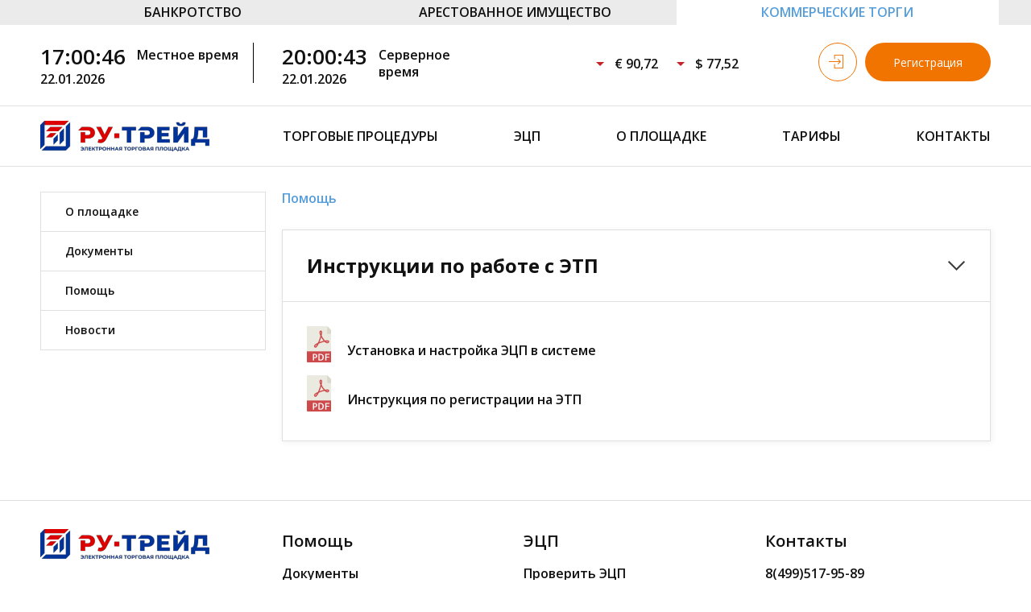

--- FILE ---
content_type: text/html; charset=utf-8
request_url: http://com.ru-trade24.ru/Home/Help
body_size: 3776
content:
<!DOCTYPE html>
<html>
<head>
	<link href="https://fonts.googleapis.com/css?family=Open+Sans:400,400i,600,600i,700,700i,800,800i" rel="stylesheet">
	<meta http-equiv="X-UA-Compatible" content="IE=edge" />
	<meta charset="utf-8">
	<meta name="viewport" content="width=device-width, initial-scale=1">
    <link rel="stylesheet" href="https://maxcdn.bootstrapcdn.com/bootstrap/3.3.7/css/bootstrap.min.css">
    <link rel="stylesheet" href="/Content/jquery-ui/jquery-ui.min.css">

    <title>Помощь</title>
	<link href="/Content/sass/styles.scss" rel="stylesheet"/>


    <script src="/Scripts/jquery/jquery-3.2.1.js"></script>
<script src="/Scripts/jquery/jquery.magnific-popup.js"></script>

    <script src="/Scripts/bootstrap/moment.js"></script>
<script src="/Scripts/bootstrap/moment-with-locales.js"></script>
<script src="/Scripts/bootstrap/bootstrap.js"></script>
<script src="/Scripts/bootstrap/bootstrap-datetimepicker.js"></script>

    <script src="/Scripts/eds/es6-promise.js?v=636588650280000000"></script>
<script src="/Scripts/eds/eds_utils.js?v=636588650280000000"></script>
<script src="/Scripts/eds/ie_eventlistner_polyfill.js?v=636588650280000000"></script>
<script src="/Scripts/eds/cadesplugin_api.js?v=637766423940000000"></script>
<script src="/Scripts/eds/crypto_NPAPI.js?v=636588650280000000"></script>
<script src="/Scripts/eds/crypto_common.js?v=636588650280000000"></script>
<script src="/Scripts/eds/crypto_constants.js?v=636588650280000000"></script>
<script src="/Scripts/eds/eds.js?v=638007378760000000"></script>


    <script src="/Scripts/components/clocks.js?v=636588650280000000"></script>
<script src="/Scripts/components/app.js?v=637812283240000000"></script>

    <script src="/Scripts/pages/_layout.js?v=637997830180000000"></script>
<script src="/Scripts/pages/popup.js?v=636588650280000000"></script>
<script src="/Scripts/pages/login.js?v=636588650280000000"></script>
<script src="/Scripts/pages/message.js?v=636588650280000000"></script>
<script src="/Scripts/pages/confirmDialog.js?v=636588650280000000"></script>


</head>
<body>
<div class="wrapper">
    <header class="header">
        <div class="header__tabs">
    <div class="container">
        <div class="row  row--v-offset" id="DebtorProprietyType_row">
            <div class="col col--xs-4 tab">
                <a href="http:\\ru-trade24.ru">БАНКРОТСТВО</a>
            </div>
            <div class="col col--xs-4 tab">
                <a href="http:\\fssp.ru-trade24.ru">АРЕСТОВАННОЕ ИМУЩЕСТВО</a>
            </div>
            <div class="col col--xs-4 tab tab__selected">
                КОММЕРЧЕСКИЕ ТОРГИ
            </div>
        </div>
    </div>
</div>
        
<div class="header__top">
	<div class="container">
		<div class="row  row--v-offset">
			<div class="col col--xs-1">
				<div id="localtime" class="header__current-time">
					<div id="ltime" class="header__time"></div>
					<div id="ldate" class="header__date"></div>
				</div>
			</div>
			<div class="col col--xs-2">
				<div class="header__time-info header__time-info--first">Местное время</div>
			</div>
			<div class="col col--xs-1">
				<div id="servertime" class="header__current-time">
					<div id="stime" class="header__time"></div>
					<div id="sdate" class="header__date"></div>
				</div>
			</div>
			<div class="col col--xs-2">
				<div class="header__time-info">Серверное время</div>
			</div>
			<div class="col col--xs-1"></div>
			<div class="col col--xs-1">
				<div class="rate rate--down" id="eurorate">€ 90,72
				</div>
			</div>
			<div class="col col--xs-1">
				<div class="rate rate--down" id="usdrate">$ 77,52
				</div>
			</div>
				<div class="col col--xs-3">
					<a class="header__btn btn" href="/accounting/CreateMainInfo">Регистрация</a>
					<a class="header__btn btn--input js-btnShowLogin js-magnificPopup" tooltip="Вход" href="#loginPopup" data-effect="mfp-zoom-in"></a>
				</div>
		</div>
	</div>
</div>

<div class="popup popup--login mfp-with-anim mfp-hide" id="loginPopup" data-effect="mfp-zoom-in">
    <div class="popup__titlelog">Авторизация</div>
    <div class="popup__content">
<form action="/profile" class="form" id="logOnFormModal" method="post">            <div class="row  row--v-offset">
                <div class="col col--xs-12">
                    <input class="form__input" name="UserName" placeholder="Логин" type="text" />
                </div>
            </div>
            <div class="row  row--v-offset">
                <div class="col col--xs-12">
                    <input class="form__input" name="Password" placeholder="Пароль" type="password" />
                </div>
            </div>
            <div class="form__delimiter">или</div>
            <div class="row  row--v-offset">
                <div class="col col--xs-12">
                    <div class="select js-select form__select">
                        <div class="select__select-input">
                            <span id="modalEdsLabel" class="select__select js-text">Выберите подпись</span>
                            <input type="text" id="modalEds" name="modalEds" class="select__input">
                        </div>
                        <div id="modalEdsOption" name="modalEdsOption" class="js-option select__option">
                        </div>
                    </div>
                </div>
            </div>
            <input type="hidden" id="SignedData" name="SignedData"/>
            <div class="form__button-section">
                <a class="link--orange" href="/accounting/CreateMainInfo">Регистрация</a>
                <input class="btn" type="submit" onclick="SignLoginData('logOnFormModal', 'modalEds'); return false;" value="Войти">
            </div>
</form>    </div>
</div>

        

<div class="header__middle">
    <div class="container">
        <div class="header__logo">
            <a href="/">
                <img alt="Логотип ООО СЭлТ" src="/img/layout/logo.png"/>
            </a>
        </div>
        <div class="header__nav nav js-mainNav">
            <div class="nav__parent-wrap">
                <a class="nav__main-item noscript" href="/Home/Trades">Торговые процедуры</a>
            </div>
            <div class="nav__parent-wrap">
                <a class="nav__main-item noscript" href="/Home/Eds">ЭЦП</a>
            </div>
            
            
            
            <div class="nav__parent-wrap">
                <a class="nav__main-item noscript" href="/Home/About">О площадке</a>
                <div class="nav__children-item drop-down-nav hide">
                    <a class="drop-down-nav__item" href="/Content/RenderContent/7">Документы</a>
                    <a class="drop-down-nav__item" href="/Content/RenderContent/8">Помощь</a>
                    <a class="drop-down-nav__item" href="/News">Новости</a>
                </div>
            </div>            

            <div class="nav__parent-wrap">
    <a class="nav__main-item noscript" href="/Content/RenderContent/3">Тарифы</a>

</div>
            <div class="nav__parent-wrap">
    <a class="nav__main-item noscript" href="/Content/RenderContent/4">Контакты</a>

</div>
        </div>
    </div>
</div>


    </header>
	<main class="content">
		

<div class="container">
    <div class="row  row--v-offset">
        <div class="col col--xs-3">
            <div class="left-nav">
    <a href="/Home/About" class="left-nav__item ">О площадке</a>	
    
    
    <a href="/Content/RenderContent/7" class="left-nav__item">Документы</a>
    <a href="/Content/RenderContent/8" class="left-nav__item">Помощь</a>
	<a href="/News" class="left-nav__item">Новости</a>
</div>
        </div>        
        <div class="col col--xs-9">
            <h4>Помощь</h4>
            <div class="collaps-block">
                <div class="collaps-block__title collapsed" data-toggle="collapse" data-target="#doc2">Инструкции по работе с ЭТП</div>
                <div id="doc2" class="collaps-block__content">
                    <a href="/Content/docs/Help/%d0%a3%d1%81%d1%82%d0%b0%d0%bd%d0%be%d0%b2%d0%ba%d0%b0 и настройка ЭЦП в системе.pdf" target="_blank" class="doc doc--pdf">Установка и настройка ЭЦП в системе</a>
                    <a href="/Content/docs/Help/%d0%98%d0%bd%d1%81%d1%82%d1%80%d1%83%d0%ba%d1%86%d0%b8%d1%8f по регистрации на ЭТП.pdf" target="_blank" class="doc doc--pdf">Инструкция по регистрации на ЭТП</a>
                </div>
            </div>
        </div>
    </div>
</div>
	</main>
	<footer class="footer">
		

<div class="container">
	<div class="row  row--v-offset">
		<div class="col col--xs-3">
			<div class="footer__logo">
				<a href="/"><img alt="Логотип ООО СЭлТ" src="/img/layout/logo-mini.png" /></a>
			</div>
			<div class="footer__copyright">
				© ООО «Ру-Трейд», 2026 <br>
				Все права защищены
			</div>
		</div>
		<div class="col col--xs-3">
			<nav class="nav">
				<a class="nav__foter-item nav__foter-item--main" href="/Home/About">Помощь</a>
				<a class="nav__foter-item" href="/Content/RenderContent/7">Документы</a>
				<a class="nav__foter-item" href="/Home/About">Инструкции по работе с ЭТП</a>
			</nav>
		</div>
		<div class="col col--xs-3">
			<nav class="nav">
				<a class="nav__foter-item nav__foter-item--main" href="/Home/Eds">ЭЦП</a>
				<a class="nav__foter-item" href="/Home/Eds">Проверить ЭЦП</a>
				<a class="nav__foter-item" href="/Home/Eds">Список удостоверяющих центров</a>
			</nav>
		</div>
		<div class="col col--xs-3">
			<nav class="nav">
				<a class="nav__foter-item nav__foter-item--main" href="/Content/RenderContent/4">Контакты</a>
				<a class="nav__foter-item" href="#">8(499)517-95-89</a>
			</nav>
			<div class="search search--mini">
				
<form action="/query/Index" method="post">			        <input id="searchbox" name="searchbox" class="search__input search__input--mini" placeholder="Поиск"/>
			        <button class="search__btn search__btn--mini"></button>
</form>			</div>
		</div>
	</div>
</div>



	</footer>
</div>
    <div id="messagePopup" class="popup  popup--confirm-form  mfp-with-anim  mfp-hide">
        <div class="popup__title" data-id="title"></div>
        <div class="popup__info-text" data-id="text"></div>
    </div>
    <div id="confirmDialogPopup" class="popup  popup--confirm-form  mfp-with-anim  mfp-hide">
        <div class="popup__title" data-id="title"></div>
        <div class="popup__info-text" data-id="text"></div>
        <div class="button-section-dialog">
            <button button-id="btnCancel" class="btn btn--red">Отмена</button>
            <button button-id="btnOk" class="btn btn--white">Да</button>
        </div>
    </div>
<script language="javascript" type="text/javascript">
    new InitClock(new Date(), "ldate", "ltime");
    new InitClock(
        new Date(
            2026,0,22,20,0,40,0), "sdate",
        "stime");
    var page = new Layout();
</script>

</body>
</html>


--- FILE ---
content_type: text/css; charset=utf-8
request_url: http://com.ru-trade24.ru/Content/sass/styles.scss
body_size: 15993
content:
@import url(lib/normalize.css);
@import url(lib/bootstrap.css);
@import url(lib/bootstrap-datetimepicker.css);
@import url(lib/bootstrap-theme.css);
/* Magnific Popup CSS */
.mfp-bg {
  top: 0;
  left: 0;
  width: 100%;
  height: 100%;
  z-index: 1042;
  overflow: hidden;
  position: fixed;
  background: #0b0b0b;
  opacity: 0.8;
  filter: alpha(opacity=80);
}

.mfp-wrap {
  top: 0;
  left: 0;
  width: 100%;
  height: 100%;
  z-index: 1043;
  position: fixed;
  outline: none !important;
  -webkit-backface-visibility: hidden;
}

.mfp-container {
  text-align: center;
  position: absolute;
  width: 100%;
  height: 100%;
  left: 0;
  top: 0;
  padding: 0 8px;
  -webkit-box-sizing: border-box;
  -moz-box-sizing: border-box;
  box-sizing: border-box;
}

.mfp-container:before {
  content: '';
  display: inline-block;
  height: 100%;
  vertical-align: middle;
}

.mfp-align-top .mfp-container:before {
  display: none;
}

.mfp-content {
  position: relative;
  display: inline-block;
  vertical-align: middle;
  margin: 0 auto;
  text-align: left;
  z-index: 1045;
}

.mfp-inline-holder .mfp-content,
.mfp-ajax-holder .mfp-content {
  width: 100%;
  cursor: auto;
}

.mfp-ajax-cur {
  cursor: progress;
}

.mfp-zoom-out-cur, .mfp-zoom-out-cur .mfp-image-holder .mfp-close {
  cursor: -moz-zoom-out;
  cursor: -webkit-zoom-out;
  cursor: zoom-out;
}

.mfp-zoom {
  cursor: pointer;
  cursor: -webkit-zoom-in;
  cursor: -moz-zoom-in;
  cursor: zoom-in;
}

.mfp-auto-cursor .mfp-content {
  cursor: auto;
}

.mfp-close,
.mfp-arrow,
.mfp-preloader,
.mfp-counter {
  -webkit-user-select: none;
  -moz-user-select: none;
  user-select: none;
}

.mfp-loading.mfp-figure {
  display: none;
}

.mfp-hide {
  display: none !important;
}

.mfp-preloader {
  color: #CCC;
  position: absolute;
  top: 50%;
  width: auto;
  text-align: center;
  margin-top: -0.8em;
  left: 8px;
  right: 8px;
  z-index: 1044;
}

.mfp-preloader a {
  color: #CCC;
}

.mfp-preloader a:hover {
  color: #FFF;
}

.mfp-s-ready .mfp-preloader {
  display: none;
}

.mfp-s-error .mfp-content {
  display: none;
}

button.mfp-close,
button.mfp-arrow {
  overflow: visible;
  cursor: pointer;
  background: transparent;
  border: 0;
  -webkit-appearance: none;
  display: block;
  outline: none;
  padding: 0;
  z-index: 1046;
  -webkit-box-shadow: none;
  box-shadow: none;
}

button::-moz-focus-inner {
  padding: 0;
  border: 0;
}

.mfp-close {
  width: 44px;
  height: 44px;
  line-height: 44px;
  position: absolute;
  right: 0;
  top: 0;
  text-decoration: none;
  text-align: center;
  opacity: 0.65;
  filter: alpha(opacity=65);
  padding: 0 0 18px 10px;
  color: #FFF;
  font-style: normal;
  font-size: 40px;
  font-family: Arial, Baskerville, monospace;
  font-family: "Open Sans", sans-serif;
}

.mfp-close:hover,
.mfp-close:focus {
  opacity: 1;
  filter: alpha(opacity=100);
}

.mfp-close:active {
  top: 1px;
}

.mfp-close-btn-in .mfp-close {
  color: #191919;
}

.mfp-image-holder .mfp-close,
.mfp-iframe-holder .mfp-close {
  color: #FFF;
  right: -6px;
  text-align: right;
  padding-right: 6px;
  width: 100%;
}

.mfp-counter {
  position: absolute;
  top: 0;
  right: 0;
  color: #CCC;
  font-size: 12px;
  line-height: 18px;
  white-space: nowrap;
}

.mfp-arrow {
  position: absolute;
  opacity: 0.65;
  filter: alpha(opacity=65);
  margin: 0;
  top: 50%;
  margin-top: -55px;
  padding: 0;
  width: 90px;
  height: 110px;
  -webkit-tap-highlight-color: transparent;
}

.mfp-arrow:active {
  margin-top: -54px;
}

.mfp-arrow:hover,
.mfp-arrow:focus {
  opacity: 1;
  filter: alpha(opacity=100);
}

.mfp-arrow:before,
.mfp-arrow:after,
.mfp-arrow .mfp-b,
.mfp-arrow .mfp-a {
  content: '';
  display: block;
  width: 0;
  height: 0;
  position: absolute;
  left: 0;
  top: 0;
  margin-top: 35px;
  margin-left: 35px;
  border: medium inset transparent;
}

.mfp-arrow:after,
.mfp-arrow .mfp-a {
  border-top-width: 13px;
  border-bottom-width: 13px;
  top: 8px;
}

.mfp-arrow:before,
.mfp-arrow .mfp-b {
  border-top-width: 21px;
  border-bottom-width: 21px;
  opacity: 0.7;
}

.mfp-arrow-left {
  left: 0;
}

.mfp-arrow-left:after,
.mfp-arrow-left .mfp-a {
  border-right: 17px solid #FFF;
  margin-left: 31px;
}

.mfp-arrow-left:before,
.mfp-arrow-left .mfp-b {
  margin-left: 25px;
  border-right: 27px solid #3F3F3F;
}

.mfp-arrow-right {
  right: 0;
}

.mfp-arrow-right:after,
.mfp-arrow-right .mfp-a {
  border-left: 17px solid #FFF;
  margin-left: 39px;
}

.mfp-arrow-right:before,
.mfp-arrow-right .mfp-b {
  border-left: 27px solid #3F3F3F;
}

.mfp-iframe-holder {
  padding-top: 40px;
  padding-bottom: 40px;
}

.mfp-iframe-holder .mfp-content {
  line-height: 0;
  width: 100%;
  max-width: 900px;
}

.mfp-iframe-holder .mfp-close {
  top: -40px;
}

.mfp-iframe-scaler {
  width: 100%;
  height: 0;
  overflow: hidden;
  padding-top: 56.25%;
}

.mfp-iframe-scaler iframe {
  position: absolute;
  display: block;
  top: 0;
  left: 0;
  width: 100%;
  height: 100%;
  box-shadow: 0 0 8px rgba(0, 0, 0, 0.6);
  background: #000;
}

/* Main image in popup */
img.mfp-img {
  width: auto;
  max-width: 100%;
  height: auto;
  display: block;
  line-height: 0;
  -webkit-box-sizing: border-box;
  -moz-box-sizing: border-box;
  box-sizing: border-box;
  padding: 40px 0 40px;
  margin: 0 auto;
}

/* The shadow behind the image */
.mfp-figure {
  line-height: 0;
}

.mfp-figure:after {
  content: '';
  position: absolute;
  left: 0;
  top: 40px;
  bottom: 40px;
  display: block;
  right: 0;
  width: auto;
  height: auto;
  z-index: -1;
  box-shadow: 0 0 8px rgba(0, 0, 0, 0.6);
  background: #444;
}

.mfp-figure small {
  color: #BDBDBD;
  display: block;
  font-size: 12px;
  line-height: 14px;
}

.mfp-figure figure {
  margin: 0;
}

.mfp-bottom-bar {
  margin-top: -36px;
  position: absolute;
  top: 100%;
  left: 0;
  width: 100%;
  cursor: auto;
}

.mfp-title {
  text-align: left;
  line-height: 18px;
  color: #F3F3F3;
  word-wrap: break-word;
  padding-right: 36px;
}

.mfp-image-holder .mfp-content {
  max-width: 100%;
}

.mfp-gallery .mfp-image-holder .mfp-figure {
  cursor: pointer;
}

@media screen and (max-width: 800px) and (orientation: landscape), screen and (max-height: 300px) {
  /**
			 * Remove all paddings around the image on small screen
			 */
  .mfp-img-mobile .mfp-image-holder {
    padding-left: 0;
    padding-right: 0;
  }
  .mfp-img-mobile img.mfp-img {
    padding: 0;
  }
  .mfp-img-mobile .mfp-figure:after {
    top: 0;
    bottom: 0;
  }
  .mfp-img-mobile .mfp-figure small {
    display: inline;
    margin-left: 5px;
  }
  .mfp-img-mobile .mfp-bottom-bar {
    background: rgba(0, 0, 0, 0.6);
    bottom: 0;
    margin: 0;
    top: auto;
    padding: 3px 5px;
    position: fixed;
    -webkit-box-sizing: border-box;
    -moz-box-sizing: border-box;
    box-sizing: border-box;
  }
  .mfp-img-mobile .mfp-bottom-bar:empty {
    padding: 0;
  }
  .mfp-img-mobile .mfp-counter {
    right: 5px;
    top: 3px;
  }
  .mfp-img-mobile .mfp-close {
    top: 0;
    right: 0;
    width: 35px;
    height: 35px;
    line-height: 35px;
    background: rgba(0, 0, 0, 0.6);
    position: fixed;
    text-align: center;
    padding: 0;
  }
}

@media all and (max-width: 900px) {
  .mfp-arrow {
    -webkit-transform: scale(0.75);
    transform: scale(0.75);
  }
  .mfp-arrow-left {
    -webkit-transform-origin: 0;
    transform-origin: 0;
  }
  .mfp-arrow-right {
    -webkit-transform-origin: 100%;
    transform-origin: 100%;
  }
  .mfp-container {
    padding-left: 6px;
    padding-right: 6px;
  }
}

.mfp-ie7 .mfp-img {
  padding: 0;
}

.mfp-ie7 .mfp-bottom-bar {
  width: 600px;
  left: 50%;
  margin-left: -300px;
  margin-top: 5px;
  padding-bottom: 5px;
}

.mfp-ie7 .mfp-container {
  padding: 0;
}

.mfp-ie7 .mfp-content {
  padding-top: 44px;
}

.mfp-ie7 .mfp-close {
  top: 0;
  right: 0;
  padding-top: 0;
}

.mfp-zoom-in {
  /* start state */
  /* animate in */
  /* animate out */
}

.mfp-zoom-in .mfp-with-anim {
  opacity: 0;
  transition: all 0.2s ease-in-out;
  transform: scale(0.8);
}

.mfp-zoom-in.mfp-bg {
  opacity: 0;
  transition: all 0.3s ease-out;
}

.mfp-zoom-in.mfp-ready .mfp-with-anim {
  opacity: 1;
  transform: scale(1);
}

.mfp-zoom-in.mfp-ready.mfp-bg {
  opacity: 0.8;
}

.mfp-zoom-in.mfp-removing .mfp-with-anim {
  transform: scale(0.8);
  opacity: 0;
}

.mfp-zoom-in.mfp-removing.mfp-bg {
  opacity: 0;
}

@keyframes zoomIn {
  from {
    opacity: 0;
    transform: scale3d(0.3, 0.3, 0.3);
  }
  50% {
    opacity: 1;
  }
}

.zoomIn {
  animation-name: zoomIn;
}

.animated {
  animation-duration: 1s;
  animation-fill-mode: both;
}

.animated.infinite {
  animation-iteration-count: infinite;
}

.animated.hinge {
  animation-duration: 2s;
}

.form__check-label:before, .form__check-label:after {
  transition: all 0.25s ease-in-out;
}

html {
  height: 100%;
  overflow: auto !important;
  margin-right: 0 !important;
}

body {
  background: #fff;
  height: 100%;
  width: 100%;
  min-height: 100%;
}

body {
  min-width: 100%;
}

.wrapper {
  width: 100%;
  min-width: 1200px;
  max-width: 100%;
  padding: 0;
  padding-top: 208px;
  margin: 0 auto;
  min-height: 100%;
  height: auto !important;
  position: relative;
}

.wrapper .content {
  padding-bottom: 300px;
  min-height: 100%;
}

.content--text-page {
  margin-top: -80px;
}

.container {
  width: 1200px !important;
}

.footer {
  margin-top: -300px;
}

html {
  box-sizing: border-box;
}

*,
*:before,
*:after {
  margin: 0;
  box-sizing: inherit;
}

textarea {
  resize: vertical;
}

.hide,
.hidden,
.hide-collapse {
  display: none !important;
}

.cf:after,
.clearfix:after {
  content: "";
  display: table;
  clear: both;
}

.list-clear,
.clear-list,
.clearlist {
  margin: 0;
  padding: 0;
  list-style-type: none;
}

.hide-text,
.text-hide {
  font-size: 0;
  color: transparent;
  text-shadow: none;
  background-color: transparent;
  border: 0;
}

/* .img-responsive {
	@include img-responsive;
} */
.text-overflow {
  overflow: hidden;
  text-overflow: ellipsis;
  white-space: nowrap;
}

.text-left {
  text-align: left !important;
}

.text-center {
  text-align: center !important;
}

.text-right {
  text-align: right !important;
}

.danger {
  background: #ed1c24;
  color: #fff;
}

.warning {
  background: #fff568;
  color: #111111;
}

.success {
  background: #32cb78;
  color: #fff;
}

.error {
  color: red;
  margin-bottom: 20px;
}

.g-recaptcha {
  margin-right: 25px;
}

.field-validation-error {
  color: #f03425;
}

.hidden {
  display: none;
}

.clearfix:after {
  content: "";
  display: table;
  clear: both;
}

.clearfix {
  *zoom: 1;
}

.status-bad {
  color: #ff000e;
}

.status-good {
  color: #72C484;
}

html {
  font-size: 14px;
  -webkit-tap-highlight-color: transparent;
  -webkit-font-smoothing: antialiased;
  -moz-osx-font-smoothing: grayscale;
}

body {
  font-family: 'Open Sans', sans-serif;
  font-weight: 600;
  font-size: 16px;
  line-height: 1.35714;
  color: #111111;
}

input,
button,
select,
textarea {
  font-family: inherit;
  font-size: inherit;
  line-height: inherit;
  outline: none;
}

input:focus,
button:focus,
select:focus,
textarea:focus {
  outline: none;
}

img {
  vertical-align: top;
  max-width: 100%;
  height: auto;
}

img.fullwidth-img {
  display: block;
  width: 100%;
  margin: 0 auto 16px;
  height: auto;
}

hr {
  margin-top: 14px;
  margin-bottom: 14px;
  border: 0;
}

.pattern-line {
  height: 14px;
  margin-left: -13px;
  margin-right: -13px;
  background-repeat: repeat-x;
  background-position: center center;
  background-image: url("/img/bg_hr.png");
}

.pattern-line:first-of-type {
  margin-top: 0;
}

.link, a {
  color: #111111;
  text-decoration: none;
  transition: all 0.25s ease-in-out;
}

.link:hover, a:hover {
  text-decoration: underline;
}

.link:active, a:active {
  text-decoration: underline;
}

.link:hover, a:hover {
  color: #111111;
}

.link:focus, a:focus {
  outline: none;
  color: #111111;
  text-decoration: none;
}

.link:active, a:active {
  color: #111111;
  outline: none;
}

.link--orange {
  color: #f17300;
}

.link--orange:hover {
  color: #f17300;
}

.link--orange:active {
  color: #f17300;
}

.link--orange:focus {
  color: #f17300;
}

.link--in-table {
  margin-right: 20px;
}

.link--in-table:last-child {
  margin-right: 0;
}

h1, .h1, h1,
h2, .h2, h2,
h3, .h3, h3,
h4, .h4, h4,
h5, .h5, h5,
h6, .h6 {
  display: block;
  font-family: "Open Sans", sans-serif;
  font-weight: 600;
  margin: 0;
  color: #191919;
}

.h1, h1 {
  font-size: 36px;
  text-align: center;
  font-weight: bold;
  margin: 50px 0;
}

.h1--main {
  margin: 120px 0 60px;
}

.h2, h2 {
  font-size: 36px;
  margin: 60px 0 40px 0;
  text-transform: none;
  text-align: left;
  font-weight: bold;
}

.h3, h3 {
  font-size: 26px;
  text-transform: none;
  text-align: left;
  color: #f17300;
}

.h4, h4 {
  margin: 10px 0;
  font-size: 16px;
  color: #559edb;
}

.h4:first-child, h4:first-child {
  margin-top: 30px;
}

.h4--top-margin {
  margin-top: 50px;
}

.h4--top-margin:first-child {
  margin-top: 60px;
}

.h5, h5 {
  margin-top: 10px 0;
  font-size: 18px;
  font-weight: bold;
}

.h5--top-margin {
  margin-top: 30px;
}

.p, p {
  margin: 12px 0 20px 0;
  line-height: 30px;
}

.p strong, p strong,
.p b, p b {
  font-family: "Open Sans", sans-serif;
}

.p--info {
  color: #9c9c9c;
  font-size: 14px;
  line-height: 22px;
  font-weight: 400;
}

.p--mini-orange {
  color: #f17300;
  font-size: 12px;
  margin: 0;
  line-height: 30px;
}

.p--margin-left {
  margin-left: 30px;
}

ol {
  padding: 0 0 0 20px;
}

ol li {
  margin: 0 0 5px;
}

/* ==========================================================================
	 Media queries breakpoints
	 ========================================================================== */
.container {
  margin-right: auto;
  margin-left: auto;
  padding-left: 10px;
  padding-right: 10px;
}

.container:after {
  content: "";
  display: table;
  clear: both;
}

@media (min-width: 768px) {
  .container {
    width: 740px;
  }
}

@media (min-width: 992px) {
  .container {
    width: 960px;
  }
}

@media (min-width: 1200px) {
  .container {
    width: 1160px;
  }
}

.container-fluid {
  margin-right: auto;
  margin-left: auto;
  padding-left: 10px;
  padding-right: 10px;
}

.container-fluid:after {
  content: "";
  display: table;
  clear: both;
}

.row {
  margin-left: -10px;
  margin-right: -10px;
}

.row:after {
  content: "";
  display: table;
  clear: both;
}

.row--collapsed {
  margin-left: 0;
  margin-right: 0;
}

.row--v-offset:not(:last-of-type) {
  margin-bottom: 20px;
}

.col--xs-1, .col--sm-1, .col--md-1, .col--lg-1, .col--xs-2, .col--sm-2, .col--md-2, .col--lg-2, .col--xs-3, .col--sm-3, .col--md-3, .col--lg-3, .col--xs-4, .col--sm-4, .col--md-4, .col--lg-4, .col--xs-5, .col--sm-5, .col--md-5, .col--lg-5, .col--xs-6, .col--sm-6, .col--md-6, .col--lg-6, .col--xs-7, .col--sm-7, .col--md-7, .col--lg-7, .col--xs-8, .col--sm-8, .col--md-8, .col--lg-8, .col--xs-9, .col--sm-9, .col--md-9, .col--lg-9, .col--xs-10, .col--sm-10, .col--md-10, .col--lg-10, .col--xs-11, .col--sm-11, .col--md-11, .col--lg-11, .col--xs-12, .col--sm-12, .col--md-12, .col--lg-12 {
  position: relative;
  min-height: 1px;
  padding-left: 10px;
  padding-right: 10px;
}

.col--xs-1, .col--xs-2, .col--xs-3, .col--xs-4, .col--xs-5, .col--xs-6, .col--xs-7, .col--xs-8, .col--xs-9, .col--xs-10, .col--xs-11, .col--xs-12 {
  float: left;
}

.col--xs-1 {
  width: 8.33333%;
}

.col--xs-2 {
  width: 16.66667%;
}

.col--xs-3 {
  width: 25%;
}

.col--xs-4 {
  width: 33.33333%;
}

.col--xs-5 {
  width: 41.66667%;
}

.col--xs-6 {
  width: 50%;
}

.col--xs-7 {
  width: 58.33333%;
}

.col--xs-8 {
  width: 66.66667%;
}

.col--xs-9 {
  width: 75%;
}

.col--xs-10 {
  width: 83.33333%;
}

.col--xs-11 {
  width: 91.66667%;
}

.col--xs-12 {
  width: 100%;
}

.col--xs-pull-0 {
  right: auto;
}

.col--xs-pull-1 {
  right: 8.33333%;
}

.col--xs-pull-2 {
  right: 16.66667%;
}

.col--xs-pull-3 {
  right: 25%;
}

.col--xs-pull-4 {
  right: 33.33333%;
}

.col--xs-pull-5 {
  right: 41.66667%;
}

.col--xs-pull-6 {
  right: 50%;
}

.col--xs-pull-7 {
  right: 58.33333%;
}

.col--xs-pull-8 {
  right: 66.66667%;
}

.col--xs-pull-9 {
  right: 75%;
}

.col--xs-pull-10 {
  right: 83.33333%;
}

.col--xs-pull-11 {
  right: 91.66667%;
}

.col--xs-pull-12 {
  right: 100%;
}

.col--xs-push-0 {
  left: auto;
}

.col--xs-push-1 {
  left: 8.33333%;
}

.col--xs-push-2 {
  left: 16.66667%;
}

.col--xs-push-3 {
  left: 25%;
}

.col--xs-push-4 {
  left: 33.33333%;
}

.col--xs-push-5 {
  left: 41.66667%;
}

.col--xs-push-6 {
  left: 50%;
}

.col--xs-push-7 {
  left: 58.33333%;
}

.col--xs-push-8 {
  left: 66.66667%;
}

.col--xs-push-9 {
  left: 75%;
}

.col--xs-push-10 {
  left: 83.33333%;
}

.col--xs-push-11 {
  left: 91.66667%;
}

.col--xs-push-12 {
  left: 100%;
}

.col--xs-offset-0 {
  margin-left: 0%;
}

.col--xs-offset-1 {
  margin-left: 8.33333%;
}

.col--xs-offset-2 {
  margin-left: 16.66667%;
}

.col--xs-offset-3 {
  margin-left: 25%;
}

.col--xs-offset-4 {
  margin-left: 33.33333%;
}

.col--xs-offset-5 {
  margin-left: 41.66667%;
}

.col--xs-offset-6 {
  margin-left: 50%;
}

.col--xs-offset-7 {
  margin-left: 58.33333%;
}

.col--xs-offset-8 {
  margin-left: 66.66667%;
}

.col--xs-offset-9 {
  margin-left: 75%;
}

.col--xs-offset-10 {
  margin-left: 83.33333%;
}

.col--xs-offset-11 {
  margin-left: 91.66667%;
}

.col--xs-offset-12 {
  margin-left: 100%;
}

@media (min-width: 768px) {
  .col--sm-1, .col--sm-2, .col--sm-3, .col--sm-4, .col--sm-5, .col--sm-6, .col--sm-7, .col--sm-8, .col--sm-9, .col--sm-10, .col--sm-11, .col--sm-12 {
    float: left;
  }
  .col--sm-1 {
    width: 8.33333%;
  }
  .col--sm-2 {
    width: 16.66667%;
  }
  .col--sm-3 {
    width: 25%;
  }
  .col--sm-4 {
    width: 33.33333%;
  }
  .col--sm-5 {
    width: 41.66667%;
  }
  .col--sm-6 {
    width: 50%;
  }
  .col--sm-7 {
    width: 58.33333%;
  }
  .col--sm-8 {
    width: 66.66667%;
  }
  .col--sm-9 {
    width: 75%;
  }
  .col--sm-10 {
    width: 83.33333%;
  }
  .col--sm-11 {
    width: 91.66667%;
  }
  .col--sm-12 {
    width: 100%;
  }
  .col--sm-pull-0 {
    right: auto;
  }
  .col--sm-pull-1 {
    right: 8.33333%;
  }
  .col--sm-pull-2 {
    right: 16.66667%;
  }
  .col--sm-pull-3 {
    right: 25%;
  }
  .col--sm-pull-4 {
    right: 33.33333%;
  }
  .col--sm-pull-5 {
    right: 41.66667%;
  }
  .col--sm-pull-6 {
    right: 50%;
  }
  .col--sm-pull-7 {
    right: 58.33333%;
  }
  .col--sm-pull-8 {
    right: 66.66667%;
  }
  .col--sm-pull-9 {
    right: 75%;
  }
  .col--sm-pull-10 {
    right: 83.33333%;
  }
  .col--sm-pull-11 {
    right: 91.66667%;
  }
  .col--sm-pull-12 {
    right: 100%;
  }
  .col--sm-push-0 {
    left: auto;
  }
  .col--sm-push-1 {
    left: 8.33333%;
  }
  .col--sm-push-2 {
    left: 16.66667%;
  }
  .col--sm-push-3 {
    left: 25%;
  }
  .col--sm-push-4 {
    left: 33.33333%;
  }
  .col--sm-push-5 {
    left: 41.66667%;
  }
  .col--sm-push-6 {
    left: 50%;
  }
  .col--sm-push-7 {
    left: 58.33333%;
  }
  .col--sm-push-8 {
    left: 66.66667%;
  }
  .col--sm-push-9 {
    left: 75%;
  }
  .col--sm-push-10 {
    left: 83.33333%;
  }
  .col--sm-push-11 {
    left: 91.66667%;
  }
  .col--sm-push-12 {
    left: 100%;
  }
  .col--sm-offset-0 {
    margin-left: 0%;
  }
  .col--sm-offset-1 {
    margin-left: 8.33333%;
  }
  .col--sm-offset-2 {
    margin-left: 16.66667%;
  }
  .col--sm-offset-3 {
    margin-left: 25%;
  }
  .col--sm-offset-4 {
    margin-left: 33.33333%;
  }
  .col--sm-offset-5 {
    margin-left: 41.66667%;
  }
  .col--sm-offset-6 {
    margin-left: 50%;
  }
  .col--sm-offset-7 {
    margin-left: 58.33333%;
  }
  .col--sm-offset-8 {
    margin-left: 66.66667%;
  }
  .col--sm-offset-9 {
    margin-left: 75%;
  }
  .col--sm-offset-10 {
    margin-left: 83.33333%;
  }
  .col--sm-offset-11 {
    margin-left: 91.66667%;
  }
  .col--sm-offset-12 {
    margin-left: 100%;
  }
}

@media (min-width: 992px) {
  .col--md-1, .col--md-2, .col--md-3, .col--md-4, .col--md-5, .col--md-6, .col--md-7, .col--md-8, .col--md-9, .col--md-10, .col--md-11, .col--md-12 {
    float: left;
  }
  .col--md-1 {
    width: 8.33333%;
  }
  .col--md-2 {
    width: 16.66667%;
  }
  .col--md-3 {
    width: 25%;
  }
  .col--md-4 {
    width: 33.33333%;
  }
  .col--md-5 {
    width: 41.66667%;
  }
  .col--md-6 {
    width: 50%;
  }
  .col--md-7 {
    width: 58.33333%;
  }
  .col--md-8 {
    width: 66.66667%;
  }
  .col--md-9 {
    width: 75%;
  }
  .col--md-10 {
    width: 83.33333%;
  }
  .col--md-11 {
    width: 91.66667%;
  }
  .col--md-12 {
    width: 100%;
  }
  .col--md-pull-0 {
    right: auto;
  }
  .col--md-pull-1 {
    right: 8.33333%;
  }
  .col--md-pull-2 {
    right: 16.66667%;
  }
  .col--md-pull-3 {
    right: 25%;
  }
  .col--md-pull-4 {
    right: 33.33333%;
  }
  .col--md-pull-5 {
    right: 41.66667%;
  }
  .col--md-pull-6 {
    right: 50%;
  }
  .col--md-pull-7 {
    right: 58.33333%;
  }
  .col--md-pull-8 {
    right: 66.66667%;
  }
  .col--md-pull-9 {
    right: 75%;
  }
  .col--md-pull-10 {
    right: 83.33333%;
  }
  .col--md-pull-11 {
    right: 91.66667%;
  }
  .col--md-pull-12 {
    right: 100%;
  }
  .col--md-push-0 {
    left: auto;
  }
  .col--md-push-1 {
    left: 8.33333%;
  }
  .col--md-push-2 {
    left: 16.66667%;
  }
  .col--md-push-3 {
    left: 25%;
  }
  .col--md-push-4 {
    left: 33.33333%;
  }
  .col--md-push-5 {
    left: 41.66667%;
  }
  .col--md-push-6 {
    left: 50%;
  }
  .col--md-push-7 {
    left: 58.33333%;
  }
  .col--md-push-8 {
    left: 66.66667%;
  }
  .col--md-push-9 {
    left: 75%;
  }
  .col--md-push-10 {
    left: 83.33333%;
  }
  .col--md-push-11 {
    left: 91.66667%;
  }
  .col--md-push-12 {
    left: 100%;
  }
  .col--md-offset-0 {
    margin-left: 0%;
  }
  .col--md-offset-1 {
    margin-left: 8.33333%;
  }
  .col--md-offset-2 {
    margin-left: 16.66667%;
  }
  .col--md-offset-3 {
    margin-left: 25%;
  }
  .col--md-offset-4 {
    margin-left: 33.33333%;
  }
  .col--md-offset-5 {
    margin-left: 41.66667%;
  }
  .col--md-offset-6 {
    margin-left: 50%;
  }
  .col--md-offset-7 {
    margin-left: 58.33333%;
  }
  .col--md-offset-8 {
    margin-left: 66.66667%;
  }
  .col--md-offset-9 {
    margin-left: 75%;
  }
  .col--md-offset-10 {
    margin-left: 83.33333%;
  }
  .col--md-offset-11 {
    margin-left: 91.66667%;
  }
  .col--md-offset-12 {
    margin-left: 100%;
  }
}

@media (min-width: 1200px) {
  .col--lg-1, .col--lg-2, .col--lg-3, .col--lg-4, .col--lg-5, .col--lg-6, .col--lg-7, .col--lg-8, .col--lg-9, .col--lg-10, .col--lg-11, .col--lg-12 {
    float: left;
  }
  .col--lg-1 {
    width: 8.33333%;
  }
  .col--lg-2 {
    width: 16.66667%;
  }
  .col--lg-3 {
    width: 25%;
  }
  .col--lg-4 {
    width: 33.33333%;
  }
  .col--lg-5 {
    width: 41.66667%;
  }
  .col--lg-6 {
    width: 50%;
  }
  .col--lg-7 {
    width: 58.33333%;
  }
  .col--lg-8 {
    width: 66.66667%;
  }
  .col--lg-9 {
    width: 75%;
  }
  .col--lg-10 {
    width: 83.33333%;
  }
  .col--lg-11 {
    width: 91.66667%;
  }
  .col--lg-12 {
    width: 100%;
  }
  .col--lg-pull-0 {
    right: auto;
  }
  .col--lg-pull-1 {
    right: 8.33333%;
  }
  .col--lg-pull-2 {
    right: 16.66667%;
  }
  .col--lg-pull-3 {
    right: 25%;
  }
  .col--lg-pull-4 {
    right: 33.33333%;
  }
  .col--lg-pull-5 {
    right: 41.66667%;
  }
  .col--lg-pull-6 {
    right: 50%;
  }
  .col--lg-pull-7 {
    right: 58.33333%;
  }
  .col--lg-pull-8 {
    right: 66.66667%;
  }
  .col--lg-pull-9 {
    right: 75%;
  }
  .col--lg-pull-10 {
    right: 83.33333%;
  }
  .col--lg-pull-11 {
    right: 91.66667%;
  }
  .col--lg-pull-12 {
    right: 100%;
  }
  .col--lg-push-0 {
    left: auto;
  }
  .col--lg-push-1 {
    left: 8.33333%;
  }
  .col--lg-push-2 {
    left: 16.66667%;
  }
  .col--lg-push-3 {
    left: 25%;
  }
  .col--lg-push-4 {
    left: 33.33333%;
  }
  .col--lg-push-5 {
    left: 41.66667%;
  }
  .col--lg-push-6 {
    left: 50%;
  }
  .col--lg-push-7 {
    left: 58.33333%;
  }
  .col--lg-push-8 {
    left: 66.66667%;
  }
  .col--lg-push-9 {
    left: 75%;
  }
  .col--lg-push-10 {
    left: 83.33333%;
  }
  .col--lg-push-11 {
    left: 91.66667%;
  }
  .col--lg-push-12 {
    left: 100%;
  }
  .col--lg-offset-0 {
    margin-left: 0%;
  }
  .col--lg-offset-1 {
    margin-left: 8.33333%;
  }
  .col--lg-offset-2 {
    margin-left: 16.66667%;
  }
  .col--lg-offset-3 {
    margin-left: 25%;
  }
  .col--lg-offset-4 {
    margin-left: 33.33333%;
  }
  .col--lg-offset-5 {
    margin-left: 41.66667%;
  }
  .col--lg-offset-6 {
    margin-left: 50%;
  }
  .col--lg-offset-7 {
    margin-left: 58.33333%;
  }
  .col--lg-offset-8 {
    margin-left: 66.66667%;
  }
  .col--lg-offset-9 {
    margin-left: 75%;
  }
  .col--lg-offset-10 {
    margin-left: 83.33333%;
  }
  .col--lg-offset-11 {
    margin-left: 91.66667%;
  }
  .col--lg-offset-12 {
    margin-left: 100%;
  }
}

.header {
  width: 100%;
  position: fixed;
  top: 0;
  left: 0;
  right: 0;
  z-index: 100;
  background-color: #fff;
}

.header__tabs {
  background-color: #ebebeb;
}

.header__tabs .tab {
  padding: 5px 0;
  text-align: center;
}

.header__tabs .tab__selected {
  background-color: #fff;
  color: #559edb;
}

.header__tabs .tab a:hover {
  color: #559edb;
  text-decoration: none;
}

.header__top {
  padding: 22px 0;
  border-bottom: solid #e0e0e0 1px;
}

.header__middle {
  padding: 18px 0;
  height: 75px;
  border-bottom: solid #e0e0e0 1px;
}

.header__nav {
  float: right;
}

.header__current-time {
  display: inline-block;
  padding-right: 10px;
  height: 50px;
}

.header__time {
  font-size: 26px;
}

.header__time-info {
  padding: 5px 10px 0 20px;
  display: inline-block;
  height: 50px;
  width: 165px;
}

.header__time-info--first {
  border-right: black solid 1px;
}

.header__logo {
  display: inline-block;
}

.header__btn {
  float: right;
}

.header__btn--office {
  display: inline-block;
  line-height: 50px;
  -webkit-mask-image: linear-gradient(270deg, rgba(255, 255, 255, 0), white);
  text-overflow: clip;
  max-height: 50px;
  min-width: 115px;
}

.rate {
  font-size: 16px;
  padding: 2px 0 0 13px;
  /*position: relative;*/
  line-height: 48px;
}

.rate:before {
  content: "";
  display: block;
  width: 18px;
  height: 18px;
  position: absolute;
}

.rate--down:before {
  background: url("/img/layout/i_arr-down.png") 0 0 no-repeat;
  top: 24px;
  left: 0px;
}

.rate--up:before {
  background: url("/img/layout/i_arr-up.png") 0 0 no-repeat;
  top: 24px;
  left: 0px;
}

.btn {
  display: inline-block;
  text-decoration: none;
  height: 48px;
  line-height: 48px;
  width: 156px;
  color: #fff;
  padding: 0 24px;
  background-color: #f17300;
  border-radius: 24px;
  font-weight: normal;
  text-align: center;
  margin-left: 10px;
}

.btn:hover, .btn:focus {
  text-decoration: none;
  color: #fff;
  box-shadow: 1px 1px 7px 1px rgba(0, 0, 0, 0.15);
}

.btn:active {
  text-decoration: none;
  color: #fff;
  background-color: #f1c297;
}

.btn--big {
  width: 280px;
}

.btn--white {
  background-color: #fff;
  color: #f17300;
  border: solid 1px #f17300;
  height: 46px;
  line-height: 46px;
  border-radius: 22px;
}

.btn--white:hover, .btn--white:focus {
  text-decoration: none;
  color: #f17300;
  box-shadow: 1px 1px 7px 1px rgba(0, 0, 0, 0.15);
}

.btn--white:active {
  text-decoration: none;
  color: #f17300;
  background-color: #fff;
  opacity: 0.5;
}

.btn--green {
  background-color: #fff;
  color: #72C484;
  border: solid 1px #72C484;
  height: 46px;
  line-height: 46px;
  border-radius: 22px;
}

.btn--green:hover, .btn--green:focus {
  text-decoration: none;
  color: #72C484;
  box-shadow: 1px 1px 7px 1px rgba(0, 0, 0, 0.15);
}

.btn--green:active {
  text-decoration: none;
  color: #72C484;
  background-color: #fff;
  opacity: 0.5;
}

.btn--red {
  background-color: #fff;
  color: #ff000e;
  border: solid 1px #ff000e;
  height: 46px;
  line-height: 46px;
  border-radius: 22px;
}

.btn--red:hover, .btn--red:focus {
  text-decoration: none;
  color: #ff000e;
  box-shadow: 1px 1px 7px 1px rgba(0, 0, 0, 0.15);
}

.btn--red:active {
  text-decoration: none;
  color: #ff000e;
  background-color: #fff;
  opacity: 0.5;
}

.btn--input {
  display: inline-block;
  width: 48px;
  height: 48px;
  border: solid 1px #f17300;
  border-radius: 24px;
  background: url(/img/layout/i_input.png) 12px 14px no-repeat;
}

.btn--input:hover {
  box-shadow: 1px 1px 7px 1px rgba(0, 0, 0, 0.15);
}

.btn--input:active {
  opacity: 0.5;
}

.btn--exit {
  display: inline-block;
  width: 48px;
  height: 48px;
  border: solid 1px #f17300;
  border-radius: 24px;
  background: url(/img/layout/i_exit.png) 12px 14px no-repeat;
}

.btn--exit:active {
  opacity: 0.5;
}

.btn--margin-top {
  margin-top: 20px;
}

.btn--in-line {
  margin-top: -5px;
}

.button-section {
  display: inline-block;
  float: right;
  margin-bottom: 20px;
  margin-top: 20px;
}

.button-section-dialog {
  text-align: right;
  margin-bottom: 20px;
  margin-top: 20px;
}

.fileinput-button input {
  position: absolute;
  top: 0;
  right: 0;
  margin: 0;
  border: solid transparent;
  border-width: 0 0 100px 200px;
  opacity: 0;
  filter: alpha(opacity=0);
  -moz-transform: translate(-300px, 0) scale(4);
  direction: ltr;
  cursor: pointer;
}

.nav {
  display: inline-block;
}

.nav__foter-item {
  display: block;
  line-height: 30px;
}

.nav__foter-item:hover {
  color: #559edb;
  text-decoration: none;
}

.nav__foter-item--main {
  font-size: 20px;
  margin-bottom: 10px;
}

.nav__parent-wrap {
  display: inline-block;
  position: relative;
  text-align: center;
  margin-left: 30px;
  padding-right: 60px;
}

.nav__parent-wrap:last-child {
  padding-right: 0;
}

.nav__main-item {
  text-transform: uppercase;
  font-size: 16px;
  line-height: 38px;
}

.nav__main-item:--active {
  color: #559edb;
  text-decoration: none;
}

.nav__main-item:hover {
  color: #559edb;
  text-decoration: none;
}

.nav__children-item {
  height: auto;
  position: absolute;
  z-index: 100;
  left: 0;
  right: 0;
  width: 100%;
  min-height: 0;
  height: 0;
}

.drop-down-nav {
  display: inline-block;
  width: 165px;
  top: 55px;
  border: solid #e0e0e0 1px;
  border-top: solid #559edb 2px;
  text-align: left;
  height: inherit;
}

.drop-down-nav--last {
  left: -85px;
}

.drop-down-nav__item {
  width: 100%;
  padding-left: 30px;
  display: inline-block;
  line-height: 48px;
  font-size: 14px;
  background-color: #fff;
  border-bottom: solid #e0e0e0 1px;
}

.drop-down-nav__item:last-child {
  border-bottom: 0px;
}

.drop-down-nav__item:hover {
  color: #559edb;
  background-color: #f1f1f1;
  text-decoration: none;
}

.nav-tabs {
  width: 100%;
  text-align: center;
  font-family: 'Open Sans', sans-serif;
  font-weight: 600;
  border: 0;
}

.nav-tabs li {
  display: inline-block;
  width: 33.33%;
  background-color: #f1f1f1;
  border: none;
  font-size: 16px;
  height: 60px;
  margin-left: -1px;
}

.nav-tabs li a {
  height: 100%;
  width: 100%;
  display: inline-block;
  line-height: 60px;
  border-radius: 0;
  padding: 0;
  margin: 0;
}

.nav-tabs li a.tow-text-rows {
  padding-top: 15px;
  line-height: 15px;
}

.nav-tabs li:hover a {
  background-color: #fff;
  border: solid #e0e0e0 1px;
  color: #559edb;
  margin: 0;
}

.nav-tabs li.active {
  background-color: #fff;
  border: solid #e0e0e0 1px;
  border-bottom: solid #559edb 3px;
  border-radius: 0;
  margin-bottom: 3px;
  color: #559edb;
}

.nav-tabs li.active a {
  color: #559edb !important;
  margin: 0;
}

.nav-tabs li.active:hover a {
  color: #559edb;
}

.nav-tabs--top-margin {
  margin-top: 40px;
}

.nav-tabs--two li {
  width: 50%;
}

.nav-tabs--four li {
  width: 25%;
}

.nav-tabs--five li {
  width: 20%;
}

.left-nav {
  display: inline-block;
  text-align: left;
  height: inherit;
  padding-top: 30px;
  font-size: 18px;
  position: fixed;
  width: 280px;
}

.left-nav__item {
  width: 100%;
  padding-left: 30px;
  display: inline-block;
  line-height: 48px;
  font-size: 14px;
  border: solid #e0e0e0 1px;
  background-color: #fff;
}

.left-nav__item:not(:first-child) {
  margin-top: -1px;
}

.left-nav__item:hover {
  color: #559edb;
  background-color: #e0e0e0;
  text-decoration: none;
}

.left-nav__item--active {
  color: #559edb;
  padding-left: 26px;
  border-left: solid #559edb 5px;
}

.lk-nav {
  margin-top: 30px;
}

.lk-nav__row:not(:first-child) {
  margin-top: -1px;
}

.lk-nav__item {
  width: auto;
  height: 48px;
  line-height: 48px;
  border-top: solid #e0e0e0 1px;
  border-bottom: solid #e0e0e0 1px;
  display: inline-block;
  text-align: center;
}

.lk-nav__item--w1 {
  width: 5%;
}

.lk-nav__item--w2 {
  width: 10%;
}

.lk-nav__item--w3 {
  width: 15%;
}

.lk-nav__item--w4 {
  width: 20%;
}

.lk-nav__item--w5 {
  width: 25%;
}

.lk-nav__item--w6 {
  width: 30%;
}

.lk-nav__item--w7 {
  width: 33.33%;
}

.lk-nav__item--w8 {
  width: 35%;
}

.lk-nav__item--w12 {
  width: 100%;
}

.lk-nav__item:not(:first-child) {
  margin-left: -5px;
}

.lk-nav__item:first-child {
  box-shadow: -1px 0 0px 0px #e0e0e0;
}

.lk-nav__item:last-child {
  box-shadow: 1px 0 0px 0px #e0e0e0;
}

.lk-nav__item:only-child {
  box-shadow: 0px 0 0px 1px #e0e0e0;
  border: 0px;
}

.lk-nav__item:hover {
  box-shadow: 1px 1px 7px 1px rgba(0, 0, 0, 0.15);
  color: #559edb;
  text-decoration: none;
}

.lk-nav__item--active {
  background-color: #559edb;
  border-color: #559edb;
  color: #fff;
}

.lk-nav__item--active:hover {
  background-color: #559edb;
  color: #fff;
}

.footer {
  position: absolute;
  left: 0;
  bottom: 0;
  width: 100%;
  display: block;
  border-top: solid #e0e0e0 1px;
  border-bottom: solid #e0e0e0 1px;
  padding: 35px 0 60px 0;
}

.footer__logo {
  display: inline-block;
}

.footer__copyright {
  margin-top: 80px;
}

.bnr {
  background: url(/img/main/main_bnr_hide.png) no-repeat 50% 100%, url(/img/main/main_bnr.jpg) no-repeat 50% 100%;
  background-size: cover;
  z-index: 200;
  height: 380px;
  text-align: center;
  padding: 80px 0 200px 0;
  color: #fff;
}

.bnr__title {
  font-size: 48px;
  letter-spacing: 5px;
  font-weight: bold;
}

.bnr__desc {
  font-size: 21px;
  font-weight: inherit;
  line-height: 35px;
}

.main-card-info {
  box-shadow: 1px 1px 7px 1px rgba(0, 0, 0, 0.15);
}

.main-card-info__title {
  background-color: #559edb;
  font-size: 20px;
  font-weight: bold;
  color: #fff;
  line-height: 80px;
  padding: 0 30px;
}

.main-card-info__desc {
  border: solid #e0e0e0 1px;
  padding: 30px 20px 50px 20px;
  line-height: 30px;
  font-size: 16px;
  min-width: 150px;
}

.main-prev__img {
  margin: 0 auto;
  width: 320px;
  height: 320px;
  border-radius: 160px;
  box-shadow: 1px 1px 7px 1px rgba(0, 0, 0, 0.15);
  border: solid #e0e0e0 1px;
}

.main-prev__img--eds {
  background: url(/img/main/main_eds.png) no-repeat 50% 50%;
}

.main-prev__img--reg {
  background: url(/img/main/main_reg.png) no-repeat 50% 50%;
}

.main-prev__img--trade {
  background: url(/img/main/main_trade.png) no-repeat 50% 50%;
}

.main-prev__title {
  font-size: 20px;
  font-weight: bold;
  line-height: 50px;
  padding-top: 30px;
  text-align: center;
}

.main-prev__desc {
  font-weight: inherit;
  line-height: 30px;
  font-size: 16px;
  min-width: 150px;
  text-align: center;
  padding: 0 30px;
}

/********************************Banners*********************************/
.lots-grid {
  margin-top: -121px;
}

.lots-grid .container .row {
  margin-top: 30px;
}

.lots-grid .container .row:first-child {
  margin-top: 0;
}

.lot-card {
  -webkit-box-shadow: 1px 1px 7px rgba(0, 0, 0, 0.15);
  box-shadow: 1px 1px 7px rgba(0, 0, 0, 0.15);
  border-radius: 3px;
  background-color: #ffffff;
  font-size: 14px;
  line-height: 24px;
}

.lot-card__image {
  background-repeat: no-repeat;
  background-position: 50%;
  -webkit-background-size: cover;
  background-size: cover;
  display: block;
  width: 380px;
  height: 284px;
}

.lot-card__image__empty {
  height: 100%;
}

img.lot-empty-banner {
  /*height: 437px;*/
  height: 100%;
}

.lot-card__text {
  padding: 24px;
}

.lot-card__nav {
  padding: 14px 24px 19px;
  font-size: 0;
}

.lot-card__nav a {
  display: inline-block;
  vertical-align: middle;
  font-weight: bold;
  font-size: 18px;
  color: #f17300;
}

.lot-card__nav a:hover {
  text-decoration: none;
}

.lot-card__nav a:after {
  background-color: #cbcbcb;
  display: inline-block;
  vertical-align: middle;
  width: 1px;
  height: 19px;
  margin: 0 9px;
  content: '';
}

.lot-card__nav a:last-child:after {
  display: none;
}

.lots-grid__bottom {
  padding: 30px 0;
  text-align: center;
}

.copyBlock_row:nth-child(1) {
  display: none;
}

.delete_row::after {
  position: absolute;
  top: 30%;
  right: 0;
  margin: 0 0 -8px;
  background: #ffffff;
  border-radius: 2px;
  right: 7px;
  width: 25px;
  height: 3px;
  margin-top: -1.5px;
  background: #c51818;
  cursor: pointer;
}

.delete_row {
  display: block;
  position: absolute;
  top: 15%;
  right: 0;
  color: #c51818;
  cursor: pointer;
}

#doc > div.row.row--v-offset.clone_container > div:nth-child(1) > span {
  display: none;
}

.fileselector--inline {
  display: inline;
}

.news--left {
  padding-right: 45px;
}

.news--right {
  padding-left: 45px;
}

.news__item {
  border-bottom: solid #ececec 1px;
}

.news__item:last-child {
  border-bottom: 0;
}

.news__title {
  display: block;
  font-size: 18px;
  font-weight: bold;
  min-height: 50px;
  margin: 16px 0;
}

.news__title:hover {
  color: #559edb;
  text-decoration: none;
}

.news__desc {
  font-size: 14px;
  line-height: 22px;
  min-height: 66px;
}

.news__date {
  color: #559edb;
  padding: 16px 0;
  text-align: right;
}

.news__linc {
  display: block;
  padding: 16px 0;
  text-align: right;
  text-decoration: underline;
}

.paging {
  margin: 20px 0;
  text-align: center;
}

.paging__arrow {
  display: inline-block;
  vertical-align: middle;
  width: 48px;
  height: 48px;
  border: solid 2px #e0e0e0;
  border-radius: 24px;
}

.paging__arrow--prev {
  background: url(/img/icon/i_arrow_left.png) 13px 10px no-repeat;
}

.paging__arrow--next {
  background: url(/img/icon/i_arrow_right.png) 17px 10px no-repeat;
}

.paging__arrow:hover {
  box-shadow: 1px 1px 4px 1px rgba(0, 0, 0, 0.15);
}

.paging__link {
  display: inline-block;
  vertical-align: middle;
  width: 30px;
  text-decoration: none;
  height: 30px;
  text-align: center;
  padding: 5px 0;
  border-radius: 15px;
}

.paging__link--active {
  color: #559edb;
}

.paging__link:first-child {
  margin-left: 10px;
}

.paging__link:last-child {
  margin-right: 10px;
}

.paging__link:hover {
  color: #559edb;
  background: #F0F0F0;
  text-decoration: none;
}

.trade-card {
  padding: 25px 0;
  margin-top: 30px;
  margin-left: 0;
  margin-right: 0;
  border: solid #e0e0e0 1px;
  box-shadow: 1px 1px 7px 1px rgba(0, 0, 0, 0.05);
  color: #111111;
}

.trade-card__text {
  margin-bottom: 10px;
}

.trade-card__name {
  font-size: 24px;
  margin-bottom: 10px;
}

.trade-card__type {
  color: #f17300;
}

.trade-card__price {
  color: #f17300;
  margin-top: 5px;
}

.trade-card__title {
  font-weight: bold;
  margin-bottom: 12px;
}

.trade-card__status {
  font-weight: bold;
  position: relative;
  padding-left: 26px;
  line-height: 22px;
  margin-bottom: 12px;
}

.trade-card__status:before {
  content: "";
  display: block;
  width: 22px;
  height: 22px;
  position: absolute;
  left: 2px;
  top: 0;
}

.trade-card__status--isDraft {
  color: #ff000e;
}

.trade-card__status--isDraft:before {
  background: url(/img/icon/i_stat_isdraft.png) 0px 0px no-repeat;
}

.trade-card__status--isPaused:before {
  background: url(/img/icon/i_sat_ispaused.png) 0px 0px no-repeat;
}

.trade-card__status--isFinished:before {
  background: url(/img/icon/i_stat_isfinished.png) 0px 0px no-repeat;
}

.trade-card__status--isCancelled:before {
  background: url(/img/icon/i_stat_iscancelled.png) 0px 0px no-repeat;
}

.trade-card__status--isTradeDone:before {
  background: url(/img/icon/i_stat_istradedone.png) 0px 0px no-repeat;
}

.trade-card__status--isTradeRunning:before {
  background: url(/img/icon/i_stat_istraderunning.png) 0px 0px no-repeat;
}

.trade-card__status--isParticipanceClosed:before {
  background: url(/img/icon/i_stat_isparticipanceclosed.png) 0px 0px no-repeat;
}

.trade-card__status--isParticipanceOpened:before {
  background: url(/img/icon/i_stat_isparticipanceopened.png) 0px 0px no-repeat;
}

.trade-card__status--isPending:before {
  background: url(/img/icon/i_stat_ispending.png) 0px 0px no-repeat;
}

.trade-card__lot-name {
  position: relative;
  margin-top: 5px;
  padding-right: 30px;
  color: #f17300;
  display: inline-block;
}

.trade-card__lot-name:after {
  content: "";
  display: block;
  width: 18px;
  height: 18px;
  background: url(/img/icon/i_col_open.png) 0px 0px no-repeat;
  position: absolute;
  top: 7px;
  right: 8px;
}

.trade-card__lot-name.collapsed:after {
  content: "";
  display: block;
  width: 18px;
  height: 18px;
  background: url(/img/icon/i_col_clos.png) 0px 0px no-repeat;
  position: absolute;
  top: 7px;
  right: 8px;
}

.trade-card:hover {
  box-shadow: 1px 1px 7px 1px rgba(0, 0, 0, 0.15);
}

.trade-card:active {
  background-color: #fbfbfb;
}

.trade-card .row--v-offset {
  margin-bottom: 0;
  margin-left: 0;
  margin-right: 0;
}

.trade-card .col {
  padding-left: 30px;
}

.trade-card .a:hover {
  color: none;
}

.trade-card .collapse {
  overflow: hidden;
}

.trade-card .collapse.in {
  height: 100% !important;
}

.trade-card .p, .trade-card p {
  margin-top: 0px;
}

.sort {
  font-weight: bold;
  margin: 20px 0 30px 0;
}

.sort__criterion {
  display: inline-block;
  margin-left: 20px;
  font-weight: 400;
  font-size: 16px;
  cursor: pointer;
}

.sort__criterion--active {
  position: relative;
  color: #f17300;
  padding-right: 20px;
}

.sort__criterion--active:before {
  content: "";
  display: block;
  width: 22px;
  height: 22px;
  position: absolute;
  right: -7px;
  top: 5px;
}

.sort__criterion--van:before {
  background: url(/img/icon/i_sort_van.png) 0px 0px no-repeat;
}

.sort__criterion--asc:before {
  background: url(/img/icon/i_sort_asc.png) 0px 0px no-repeat;
}

.sort__criterion:hover {
  color: #f17300;
}

.form {
  font-weight: 400;
  position: relative;
}

.form__area {
  line-height: 22px;
  padding-top: 9px;
  padding-bottom: 9px;
  font-weight: 600;
  display: inline-block;
  position: relative;
}

.form__area label {
  margin-bottom: 0;
  font-weight: 600;
}

.form__area--req:after {
  content: "*";
  width: 11px;
  height: 20px;
  top: -2px;
  position: absolute;
  right: -16px;
  color: #f17300;
}

.form__button-section {
  display: inline-block;
  float: right;
  margin-top: 30px;
  height: 50px;
}

.form__buttons {
  display: inline-block;
  bottom: 0;
  right: 0;
  margin-top: 20px;
  position: absolute;
}

.form__delimiter {
  overflow: hidden;
  text-align: center;
  margin: 40px 0 40px 0;
}

.form__delimiter:before, .form__delimiter:after {
  content: '';
  display: inline-block;
  vertical-align: middle;
  box-sizing: border-box;
  width: 100%;
  height: 1px;
  background: #e0e0e0;
  border-width: 0 10px;
}

.form__delimiter:before {
  margin-left: -100%;
  margin-right: 10px;
}

.form__delimiter:after {
  margin-right: -100%;
  margin-left: 10px;
}

.form__select {
  max-width: 534px;
}

.form__input {
  max-width: 534px;
  display: inline-block;
  vertical-align: middle;
  min-width: 180px;
  width: 100%;
  height: 38px;
  padding: 0 15px;
  line-height: 38px;
  border: 1px solid #e0e0e0;
}

.form__input--images {
  width: 100%;
  position: absolute;
  top: 0;
  left: 0;
  right: 0;
  opacity: 0;
  line-height: 400;
  overflow: hidden;
  height: 40px;
  cursor: pointer;
}

.form__input--doc {
  background: url(/img/icon/i_download_doc.png) 97% 50% no-repeat;
  padding-right: 40px;
}

.form__input--mini {
  width: 258px;
}

.form__input--from {
  padding-left: 35px !important;
}

.form__input--max {
  max-width: 100%;
}

.form__input--rub {
  padding-right: 40px !important;
}

.form__relative {
  position: relative;
}

.form__hint {
  display: block;
  /*width: 30px;*/
  height: 40px;
  position: absolute;
  color: #cccccc;
  top: 8px;
  left: 10px;
  z-index: 90;
}

.form__hint--after {
  right: 210px;
  top: 9px;
  left: auto;
}

.form__stub {
  height: 40px;
}

.form__margin {
  margin-bottom: 20px;
}

.form__select {
  max-width: 534px;
}

.form__select--eds {
  width: 454px;
}

.form__input-area {
  position: relative;
}

.form__input-area--full-width {
  width: 100%;
}

.form__input-area--full-width input,
.form__input-area--full-width select,
.form__input-area--full-width textarea {
  display: block;
  width: 100%;
}

.form__textarea {
  max-width: 534px;
  height: 200px !important;
  display: inline-block;
  vertical-align: middle;
  min-width: 180px;
  width: 100%;
  padding: 10px 15px;
  line-height: 25px;
  border: 1px solid #e0e0e0;
}

.form__radio-area {
  position: relative;
  display: inline-block;
  line-height: 40px;
  margin-right: 20px;
}

.form__radio-area--three-in-col {
  line-height: 20px;
}

.form__radio-area--three-in-col:not(:last-child) {
  margin-bottom: 12px;
}

.form__radio-input {
  position: absolute;
  opacity: 0;
  top: 0;
  left: 0;
  width: 1px;
  height: 1px;
  visibility: hidden;
}

.form__radio-label {
  font-size: 16px;
  color: #111111;
  padding-left: 28px;
  line-height: 20px;
  cursor: pointer;
  font-weight: 600;
}

.form__radio-label:before, .form__radio-label:after {
  content: "";
  position: absolute;
  top: 50%;
  transform: translateY(-50%);
}

.form__radio-label:before {
  width: 22px;
  height: 22px;
  display: block;
  border: 1px solid #cccccc;
  background: #fff;
  left: 0;
  border-radius: 50%;
}

.form__radio-label:after {
  display: block;
  opacity: 0;
  width: 12px;
  height: 12px;
  background-color: #559edb;
  position: absolute;
  border-radius: 50%;
  left: 5px;
}

.form__radio-label:hover:before {
  box-shadow: 0 1px 2px 0 rgba(186, 186, 186, 0.86) inset;
}

.form__radio-input:checked + .form__radio-label:after {
  opacity: 1;
}

.form__checkbox-area {
  position: relative;
  line-height: 40px;
}

.form__check-input {
  position: absolute;
  opacity: 0;
  top: 0;
  left: 0;
  width: 1px;
  height: 1px;
  visibility: hidden;
}

.form__check-label {
  font-size: 16px;
  color: #111111;
  font-weight: 600;
  padding-left: 34px;
  line-height: 22px;
  cursor: pointer;
  position: relative;
  min-height: 10px;
}

.form__check-label:before, .form__check-label:after {
  content: "";
  position: absolute;
  /*top: 50%;
            transform: translateY(-50%);*/
}

.form__check-label:before {
  width: 22px;
  height: 22px;
  display: block;
  border-radius: 2px;
  background: #fff;
  border: 1px solid #cccccc;
  left: 0;
}

.form__check-label:after {
  display: block;
  opacity: 0;
  width: 20px;
  height: 15px;
  background: url("/img/icon/i_check.png") 0 0 no-repeat;
  left: 4.5px;
  top: 3.5px;
}

.form__check-label:hover:before {
  box-shadow: 0 1px 2px 0 rgba(186, 186, 186, 0.86) inset;
}

.form__check-input:checked + .form__check-label:after {
  opacity: 1;
}

.form__datetimepicker {
  width: 258px;
  height: 38px;
}

.form__datetimepicker .form-control {
  border-radius: 0;
  border: 1px solid #e0e0e0;
  padding: 0 15px;
  line-height: 38px;
  height: 38px;
  border-right: 0;
}

.form__datetimepicker .form-control:focus {
  box-shadow: none;
}

.form__datetimepicker .input-group-addon {
  width: 40px;
  height: 38px;
  padding: 0;
  border-radius: 0;
  background-color: #fff;
  background: url("/img/icon/i_calendar.png") 10.5px 10px no-repeat;
  border: 1px solid #e0e0e0;
  border-left: 0;
}

.form__datetimepicker .btn {
  background-color: #fff;
  width: 54px;
  height: 54px;
  border-radius: 4px;
  padding: 0 !important;
  margin: 0;
  line-height: 50px;
  color: #559edb;
  border: 0;
}

.form__datetimepicker .btn span {
  margin: 0;
  margin-bottom: 0;
  bottom: 0;
  top: 0;
}

.form__datetimepicker tr {
  height: 34px;
}

.bootstrap-datetimepicker-widget table td.active, .bootstrap-datetimepicker-widget table td.active:hover {
  background-color: #559edb;
  border-radius: 50%;
}

.bootstrap-datetimepicker-widget table td.active:before, .bootstrap-datetimepicker-widget table td.active:hover:before {
  content: none;
}

.bootstrap-datetimepicker-widget tr {
  border: none;
}

.bootstrap-datetimepicker-widget tr:last-child {
  border: none;
}

.bootstrap-datetimepicker-widget th {
  border: none;
  background-color: #fff;
  color: #111111;
  font-weight: 700;
}

.bootstrap-datetimepicker-widget th:last-child {
  border: none;
}

.bootstrap-datetimepicker-widget td {
  border: none;
}

.bootstrap-datetimepicker-widget td:last-child {
  border: none;
}

.bootstrap-datetimepicker-widget table td span.month.active, .bootstrap-datetimepicker-widget table td span.year.active {
  background-color: #559edb;
  border-radius: 50%;
}

.bootstrap-datetimepicker-widget table td span.month, .bootstrap-datetimepicker-widget table td span.year {
  border-radius: 50%;
}

.bootstrap-datetimepicker-widget table td.day:hover {
  border-radius: 50%;
}

.field-validation-error {
  color: #ff000e;
  font-weight: 400;
  font-size: 14px;
}

hr.devider {
  margin-top: 10px;
  margin-bottom: 10px;
  border: 0;
  border-top: 1px solid #e0e0e0;
  width: 100%;
}

.validation-summary-errors {
  color: #ff000e;
}

.collaps-block {
  width: 100%;
  height: auto;
  box-shadow: 1px 1px 7px 1px rgba(0, 0, 0, 0.05);
  margin: 30px 0;
}

.collaps-block__title {
  position: relative;
  font-weight: bold;
  font-size: 24px;
  height: 90px;
  line-height: 28px;
  padding: 30px 50px 30px 30px;
  border: solid #e0e0e0 1px;
  cursor: pointer;
}

.collaps-block__title:before {
  content: "";
  display: block;
  width: 22px;
  height: 22px;
  position: absolute;
  right: 30px;
  top: 38px;
  background: url(/img/icon/i_arrow_top.png) 0px 0px no-repeat;
}

.collaps-block__title--mini {
  font-weight: 600;
  font-size: 16px;
  height: 65px;
  padding: 20px;
  padding-right: 30px;
}

.collaps-block__title--mini:before {
  right: 20px;
  top: 28px;
}

.collaps-block__title.collapsed:before {
  background: url(/img/icon/i_arrow_bottom.png) 0px 0px no-repeat;
}

.collaps-block__content {
  margin-top: -1px;
  border: solid #e0e0e0 1px;
  padding: 30px 50px 40px 30px;
}

.collaps-block--mini {
  box-shadow: none;
}

.collaps-block--blue__title {
  color: #559edb;
}

.info {
  line-height: 23px;
}

.info__title {
  display: inline-block;
  font-weight: bold;
  margin-right: 5px;
  vertical-align: top;
  padding: 10px 0;
}

.info__text {
  display: inline-block;
  padding: 10px 0;
}

.info__name {
  display: inline-block;
  width: 310px;
  margin-right: 5px;
  font-weight: 600;
  margin-right: 10px;
  padding: 10px 0;
}

.create-info {
  line-height: 23px;
  margin-bottom: 10px;
}

.create-info__title {
  display: inline-block;
  font-weight: bold;
  margin-right: 5px;
  vertical-align: top;
}

.create-info__text {
  display: inline-block;
  max-width: 460px;
}

.create-info__name {
  width: 460px;
  margin-right: 5px;
  font-weight: 600;
  margin-right: 10px;
  display: inline-block;
  vertical-align: top;
}

.card {
  border: solid #e0e0e0 1px;
  box-shadow: 1px 1px 7px 1px rgba(0, 0, 0, 0.05);
  padding: 30px 40px;
  margin-top: 30px;
}

.card__title {
  display: inline-block;
  font-weight: bold;
  font-size: 20px;
  margin-bottom: 20px;
}

.card__text {
  margin-bottom: 10px;
}

.card__text--big {
  font-size: 18px;
  margin-bottom: 0px;
}

.card__text--important {
  font-weight: 800;
  margin-top: 40px;
  margin-bottom: 20px;
}

.card--eds {
  margin-right: 10px;
}

.card h4 {
  margin-top: 0;
}

.card h5 {
  margin-bottom: 30px;
}

.card .col h5 {
  margin-bottom: 10px;
}

.tarif {
  border: solid #e0e0e0 1px;
}

.tarif:not(:last-child) {
  margin-bottom: 20px;
}

.tarif__col {
  color: #f17300;
  text-transform: uppercase;
}

.tarif__desc {
  font-size: 14px;
  line-height: 20px;
}

.tarif__main {
  border-right: solid #e0e0e0 1px;
  padding: 20px 20px 20px 30px;
  height: 85px;
  display: table-cell;
  vertical-align: middle;
  width: 210px;
}

.tarif__info {
  padding: 20px 20px 20px 40px;
  height: 85px;
  display: table-cell;
  vertical-align: middle;
}

.doc {
  display: block;
  position: relative;
  /*line-height: 50px;
    height: 50px;*/
  padding-left: 50px;
  padding-top: 20px;
}

.doc:not(:last-child) {
  margin-bottom: 20px;
}

.doc:before {
  content: "";
  display: block;
  width: 30px;
  height: 48px;
  position: absolute;
}

.doc--doc:before {
  background: url("/img/icon/i_doc.png") 0 0 no-repeat;
  top: 0px;
  left: 0px;
}

.doc--gif:before {
  background: url("/img/icon/i_gif.png") 0 0 no-repeat;
  top: 0px;
  left: 0px;
}

.doc--jpg:before {
  background: url("/img/icon/i_jpg.png") 0 0 no-repeat;
  top: 0px;
  left: 0px;
}

.doc--pdf:before {
  background: url("/img/icon/i_pdf.png") 0 0 no-repeat;
  top: 0px;
  left: 0px;
}

.doc--ppt:before {
  background: url("/img/icon/i_ppt.png") 0 0 no-repeat;
  top: 0px;
  left: 0px;
}

.doc--rtf:before {
  background: url("/img/icon/i_rtf.png") 0 0 no-repeat;
  top: 0px;
  left: 0px;
}

.doc--txt:before {
  background: url("/img/icon/i_txt.png") 0 0 no-repeat;
  top: 0px;
  left: 0px;
}

.doc--xls:before {
  background: url("/img/icon/i_xls.png") 0 0 no-repeat;
  top: 0px;
  left: 0px;
}

.doc--zip:before {
  background: url("/img/icon/i_zip.png") 0 0 no-repeat;
  top: 0px;
  left: 0px;
}

.doc-signature {
  padding-left: 50px;
  margin-bottom: 20px;
  margin-top: -20px;
  font-size: 14px;
  min-height: 1px;
  word-wrap: break-word;
}

.sign-doc {
  background: url("/img/icon/i_sign_doc.png") 0 0 no-repeat;
  top: 0px;
  left: 0px;
  width: 48px;
  height: 48px;
}

.bread-crumbs {
  display: block;
  position: relative;
  margin-top: 30px;
  margin-bottom: 20px;
  font-size: 14px;
}

.bread-crumbs__link {
  color: #111111;
}

.bread-crumbs__link--current {
  color: #9c9c9c;
  pointer-events: none;
  cursor: default;
  color: #999;
}

.popup {
  position: relative;
  padding: 30px 55px;
  min-height: 300px;
  margin: auto auto;
  min-width: 320px;
  background-color: #fff;
  border: solid #f1f1f1 1px;
}

.popup--news {
  width: 1085px;
  padding: 60px 50px;
  min-height: 400px;
}

.popup--request {
  width: 1070px;
  padding: 50px 60px;
  margin: 60px auto;
}

.popup--login {
  width: 664px;
  height: 525px;
  padding: 60px 66px;
}

.popup--confirm-form {
  min-height: 140px;
  width: 664px;
  padding-bottom: 0;
}

.popup__title {
  font-size: 20px;
  font-weight: bold;
}

.popup__title--request {
  margin: 10px 0;
  font-size: 20px;
  color: #559edb;
  text-transform: uppercase;
  text-align: center;
}

.popup__titlelog {
  font-size: 20px;
  text-align: center;
  text-transform: uppercase;
  font-weight: 600;
}

.popup__link {
  display: inline-block;
  margin-top: 5px;
}

.popup__content {
  margin: 35px 0 0 0;
  font-size: 16px;
  /*display:inline-block;*/
}

.popup__img {
  float: left;
  width: 480px;
  height: auto;
  margin-right: 20px;
  margin-bottom: 20px;
}

.popup p {
  margin: 0;
  padding: 10px;
}

.popup__info-text {
  margin: 30px 0;
}

.popup__info-text:last-child {
  margin-bottom: 0;
}

.popup__button-section {
  display: inline-block;
  float: right;
}

.mfp-close {
  position: absolute !important;
  padding: 0 !important;
  top: 30px !important;
  right: 30px !important;
  width: 22px !important;
  height: 22px !important;
  background: url(/img/icon/i_popup_close.png) 0px 0px no-repeat !important;
  font-size: 0 !important;
}

.search {
  margin: 20px 0;
}

.search__input {
  height: 58px;
  width: 1100px;
  border-radius: 30px;
  border: solid #559edb 1px;
  line-height: 60px;
  padding: 0 40px;
}

.search__input--mini {
  width: 230px;
  height: 34px;
  border-radius: 18px;
  padding: 18px;
}

.search__btn {
  width: 60px;
  height: 60px;
  border-radius: 30px;
  background: url(/img/icon/i_search.png) 18px 18px no-repeat;
  background-color: #559edb;
  float: right;
  border: 0;
}

.search__btn--mini {
  width: 36px;
  height: 36px;
  border-radius: 18px;
  background: url(/img/icon/i_search_mini.png) 9px 9px no-repeat;
  background-color: #559edb;
}

.search__btn:hover {
  box-shadow: 1px 1px 7px 1px rgba(0, 0, 0, 0.15);
}

.select {
  position: relative;
  /*max-width: 534px;*/
}

.select__select, input.autocomplete-text {
  width: 100%;
  height: 38px;
  line-height: 38px;
  padding: 0 15px;
  display: inline-block;
  background-color: #fff;
  border: 1px solid #e0e0e0;
  font-weight: 400;
  position: relative;
  padding-right: 40px;
  overflow: hidden;
}

.select__select:after, label.autocomplete-lbl:before, label.autocomplete-lbl--active:before, input.autocomplete-text:after {
  content: "";
  display: block;
  width: 18px;
  height: 10px;
  position: absolute;
  top: 15px;
  right: 10px;
  background: url(/img/icon/i_select.png) no-repeat center center;
}

.select__select--active {
  /*z-index: 2000;*/
  box-shadow: 0px 1px 3px 0px rgba(0, 0, 0, 0.15);
}

.select__select--active:after, label.autocomplete-lbl--active:before {
  top: 14px;
  background: url(/img/icon/i_select_active.png) no-repeat center center;
}

.select--full-width {
  max-width: 100%;
}

.select__input {
  display: none;
}

.select__option {
  display: none;
  opacity: 0;
  width: 100%;
  position: absolute;
  z-index: 10;
  background: white;
  border: 1px solid #e0e0e0;
  border-top: 0;
}

.select__option--active {
  display: block;
  opacity: 1;
  top: 38px;
}

.select__el {
  display: block;
  margin: 0;
  cursor: pointer;
  line-height: 38px;
  padding-left: 15px;
  overflow: hidden;
}

.select__el:not(:last-child) {
  border-bottom: 1px solid #e0e0e0;
}

.select__el:hover {
  /*color: $c_blue;*/
  background-color: #f1f1f1;
}

.select__el--selected {
  color: #cccccc;
  cursor: default;
}

.select__el--selected:hover {
  background-color: #fff;
}

label.autocomplete-lbl, label.autocomplete-lbl--active {
  height: 38px;
}

label.autocomplete-lbl:before, label.autocomplete-lbl--active:before {
  right: 18px;
  height: 38px;
  top: 0;
}

label.autocomplete-lbl--active:before {
  right: 18px;
  height: 38px;
  top: 0;
}

input.autocomplete-text {
  line-height: 1.4em;
  width: 99%;
  display: inline-block;
}

.ui-menu-item {
  line-height: 38px;
  list-style-image: none;
  border-bottom: 1px solid #e0e0e0;
}

.ui-front {
  z-index: 0;
}

.ui-state-active {
  background-color: #f1f1f1 !important;
  border: none !important;
  color: #333333 !important;
}

.steps {
  height: 80px;
  font-weight: 400;
  letter-spacing: 1px;
  margin-bottom: 30px;
}

.steps__step {
  position: relative;
  display: inline-block;
  padding: 20px;
  padding-left: 80px;
  font-size: 18px;
  width: 295.5px;
  border: solid #e0e0e0 1px;
  text-align: left;
  vertical-align: middle;
}

.steps__step--passed {
  background-color: #559edb;
  color: #fff;
  border: solid #559edb 1px;
}

.steps__step--passed:not(:first-child) {
  border-left: solid #e0e0e0 1px;
}

.steps__step:not(:first-child) {
  margin-left: -6px;
}

.steps__step--two {
  width: 50%;
}

.steps__step--three {
  width: 393.5px;
}

.steps__text {
  vertical-align: middle;
  line-height: 20px;
}

.steps__text--two, .steps__text--three {
  height: 40px;
  line-height: 40px;
}

.steps__number {
  position: absolute;
  top: 20px;
  left: 20px;
  width: 38px;
  height: 38px;
  border-radius: 19px;
  line-height: 36px;
  text-align: center;
  margin-right: 20px;
  border: solid #559edb 1px;
  color: #559edb;
}

.steps__number--passed {
  border: solid #fff 1px;
  color: #fff;
  background-color: #559edb;
}

.top-panel {
  margin-top: 40px;
  margin-bottom: 10px;
}

.top-panel__info {
  line-height: 48px;
  font-weight: 700;
  display: inline-block;
}

.top-panel__button-section {
  display: inline-block;
  float: right;
}

.clic-table {
  position: relative;
}

.clic-table__fake-link {
  position: absolute;
  width: 100%;
  left: 0px;
  height: 40px;
}

table.table thead tr.center th {
  text-align: center;
}

tr.status-row--approved {
  color: #72C484;
}

tr.status-row--refused {
  color: #ff000e;
}

tr.status-row--seller {
  color: #f17300;
}

td.dict_manager_width {
  width: 25%;
}

table.price-periods {
  font-size: 14px;
  width: 100%;
  border-collapse: collapse;
  font-weight: 400;
}

table.price-periods tr {
  min-height: 40px;
  line-height: 40px;
  border-top: solid #898989 1px;
}

table.price-periods tr:last-child {
  border-bottom: solid #898989 1px;
}

table.price-periods th {
  background-color: #559edb;
  color: #fff;
  border-left: solid #898989 1px;
  padding: 0 10px;
  text-align: center;
  font-weight: 400;
}

table.price-periods th:last-child {
  border-right: solid #898989 1px;
}

table.price-periods td {
  border-left: solid #898989 1px;
  margin-top: -1px;
  padding: 0 10px;
}

table.price-periods td:last-child {
  border-right: solid #898989 1px;
}

/*table.price-period-table th {
    font-weight: bold;
    padding: 3px 5px;
}    
table.price-period-table td {
    padding: 3px 5px;
}*/
table.price-period-table th, table.price-period-table td {
  padding: 3px 5px;
}

table.price-period-table th {
  font-weight: bold;
}

.upload-images {
  display: inline-block;
  vertical-align: top;
  position: relative;
}

.upload-images > span {
  -webkit-transition: opacity .25s ease-in-out;
  transition: opacity .25s ease-in-out;
  position: absolute;
  top: 2px;
  right: 2px;
  z-index: 50;
  display: block;
  width: 22px;
  height: 22px;
  cursor: pointer;
  background-image: url(/img/icon/i_img_del.png);
  background-repeat: no-repeat;
}

.media-view-content {
  position: relative;
  padding-bottom: 75%;
  width: 100%;
  height: 300px;
}

.media-view-content iframe.media-view, .media-view-content img.media-view {
  position: absolute;
  width: calc(100% - 130px);
  height: 100%;
  /*$media_view_heigh;*/
}

.media-view-content div.parent-image-box {
  position: absolute;
  top: 0;
  right: 0;
  width: 120px;
  height: 100%;
  /*padding: 0 5px 5px 5px;*/
  /*overflow-y: auto;*/
  overflow: hidden;
}

.media-view-content div.parent-image-box div.scrollable-image-box {
  width: calc(100% + 15px);
  height: 100%;
  margin-bottom: 10px;
  overflow: auto;
}

.media-view-content div.parent-image-box img.img-preview {
  /*width: calc(100% - (5px + 1px)*2);*/
  width: 120px;
  height: 120px;
  opacity: .5;
  margin-bottom: 10px;
  /*&:focus{
                opacity: .2;
            }*/
}

.media-view-content div.parent-image-box img.img-preview:hover {
  opacity: 1;
  cursor: pointer;
}

.media-view-content div.parent-image-box img.img-preview.selected {
  opacity: 1;
  border: 1px solid #f17300;
}

.green-text {
  color: #72C484;
}

.red-text {
  color: #ff000e;
}


--- FILE ---
content_type: application/x-javascript
request_url: http://com.ru-trade24.ru/Scripts/pages/popup.js?v=636588650280000000
body_size: 637
content:
var Popup = (function () {
	// добавляет эффекты
	var beforeOpen = function () {
	    if (this.st.el) {
	        var cl = this.st.el.attr('data-effect');
	        if (cl == null)
	            cl = 'mfp-zoom-in';

	        this.st.mainClass = cl;
	    }
	}

	return {
		Init: function (selector, type, callbacks) {
			if (!type)
				type = 'inline';

			callbacks = callbacks ? callbacks : {}
			callbacks.beforeOpen = beforeOpen;

			return $(selector).magnificPopup({
				type: type,
				tClose: 'Закрыть (Esc)',
				tLoading: 'загрузка...',
				removalDelay: 200,
				callbacks: callbacks,
				midClick: true
			});
		},
		Open: function (selector, type, callbacks) {
			if (!type)
				type = 'inline';

			callbacks = callbacks ? callbacks : {}
			callbacks.beforeOpen = beforeOpen;

			$.magnificPopup.close();

			setTimeout(function () {
				$.magnificPopup.open({
					items: {
						src: selector
					},
					type: type,
					tClose: 'Закрыть (Esc)',
					tLoading: 'загрузка...',
					removalDelay: 200,
					callbacks: callbacks,
					midClick: true
				}, 0);
			}, 200);
		}
	}
}());


--- FILE ---
content_type: application/x-javascript
request_url: http://com.ru-trade24.ru/Scripts/pages/message.js?v=636588650280000000
body_size: 587
content:
var Message = (function () {
	// делает переадресацию при закрытие окна(если нужно)
	var onClose = function () {
		if (location.search.length > 0 && location.href.indexOf('type_m') + 1)
		location.href = location.href.replace(/&?type_m=\w{0,}/, "");
	}

	return {
		Show: function (title, text, closeCallback) {
			if (closeCallback)
				onClose = closeCallback;

			var messageUi = $('#messagePopup');
			if (!messageUi)
				return;
			var titleUi = messageUi.find('[data-id=title]');
			var textUi = messageUi.find('[data-id=text]');

			if (!titleUi || !textUi)
				return;

			titleUi.text(title);
			textUi.text(text);

			Popup.Open('#messagePopup', 'inline', { close: onClose });
		}
	}
}());


--- FILE ---
content_type: application/x-javascript
request_url: http://com.ru-trade24.ru/Scripts/pages/confirmDialog.js?v=636588650280000000
body_size: 700
content:
var ConfirmDialog = (function () {
    // делает переадресацию при закрытие окна(если нужно)
    var onClose = function () {
        $("button[button-id=btnOk]").unbind("click");
        $("button[button-id=btnCancel]").unbind("click");
    }

    return {
        Show: function (title, text, okCallback) {
            //if (closeCallback)
            //    onClose = closeCallback;

            var messageUi = $('#confirmDialogPopup');
            if (!messageUi)
                return;
            var titleUi = messageUi.find('[data-id=title]');
            var textUi = messageUi.find('[data-id=text]');
            var btnOk = messageUi.find('[button-id=btnOk]');
            var btnCancel = messageUi.find('[button-id=btnCancel]');

            if (!titleUi || !textUi || (!title && !text))
                return;

            if (title)
                titleUi.text(title);

            if (text)
                textUi.text(text);

            btnOk.click(function() {
                okCallback();
                $('.mfp-close').trigger('click');
            });
            btnCancel.click(function() {
                $('.mfp-close').trigger('click');
            });

            //$(document).on('keydown', keydownHandler);

            Popup.Open('#confirmDialogPopup', 'inline', { close: onClose });
        }
    }
}());


--- FILE ---
content_type: application/x-javascript
request_url: http://com.ru-trade24.ru/Scripts/eds/cadesplugin_api.js?v=637766423940000000
body_size: 9157
content:
; (function () {
    //already loaded
    if (window.cadesplugin)
        return;

    var pluginObject;
    var plugin_resolved = 0;
    var plugin_reject;
    var plugin_resolve;
    var isOpera = 0;
    var isFireFox = 0;
    var isEdge = 0;
    var failed_extensions = 0;

    var canPromise = !!window.Promise;
    var cadesplugin;

    if (canPromise) {
        cadesplugin = new Promise(function (resolve, reject) {
            plugin_resolve = resolve;
            plugin_reject = reject;
        });
    } else {
        cadesplugin = {};
    }

    function check_browser() {
        var ua = navigator.userAgent, tem, M = ua.match(/(opera|chrome|safari|firefox|msie|trident(?=\/))\/?\s*(\d+)/i) || [];
        if (/trident/i.test(M[1])) {
            tem = /\brv[ :]+(\d+)/g.exec(ua) || [];
            return { name: 'IE', version: (tem[1] || '') };
        }
        if (M[1] === 'Chrome') {
            tem = ua.match(/\b(OPR|Edge)\/(\d+)/);
            if (tem != null) return { name: tem[1].replace('OPR', 'Opera'), version: tem[2] };
        }
        M = M[2] ? [M[1], M[2]] : [navigator.appName, navigator.appVersion, '-?'];
        if ((tem = ua.match(/version\/(\d+)/i)) != null) M.splice(1, 1, tem[1]);
        return { name: M[0], version: M[1] };
    }
    var browserSpecs = check_browser();

    function cpcsp_console_log(level, msg) {
        //IE9 не может писать в консоль если не открыта вкладка developer tools
        if (typeof (console) == 'undefined')
            return;
        if (level <= cadesplugin.current_log_level) {
            if (level == cadesplugin.LOG_LEVEL_DEBUG)
                console.log("DEBUG: %s", msg);
            if (level == cadesplugin.LOG_LEVEL_INFO)
                console.info("INFO: %s", msg);
            if (level == cadesplugin.LOG_LEVEL_ERROR)
                console.error("ERROR: %s", msg);
            return;
        }
    }

    function set_log_level(level) {
        if (!((level == cadesplugin.LOG_LEVEL_DEBUG) ||
            (level == cadesplugin.LOG_LEVEL_INFO) ||
            (level == cadesplugin.LOG_LEVEL_ERROR))) {
            cpcsp_console_log(cadesplugin.LOG_LEVEL_ERROR, "cadesplugin_api.js: Incorrect log_level: " + level);
            return;
        }
        cadesplugin.current_log_level = level;
        if (cadesplugin.current_log_level == cadesplugin.LOG_LEVEL_DEBUG)
            cpcsp_console_log(cadesplugin.LOG_LEVEL_INFO, "cadesplugin_api.js: log_level = DEBUG");
        if (cadesplugin.current_log_level == cadesplugin.LOG_LEVEL_INFO)
            cpcsp_console_log(cadesplugin.LOG_LEVEL_INFO, "cadesplugin_api.js: log_level = INFO");
        if (cadesplugin.current_log_level == cadesplugin.LOG_LEVEL_ERROR)
            cpcsp_console_log(cadesplugin.LOG_LEVEL_INFO, "cadesplugin_api.js: log_level = ERROR");
        if (isNativeMessageSupported()) {
            if (cadesplugin.current_log_level == cadesplugin.LOG_LEVEL_DEBUG)
                window.postMessage("set_log_level=debug", "*");
            if (cadesplugin.current_log_level == cadesplugin.LOG_LEVEL_INFO)
                window.postMessage("set_log_level=info", "*");
            if (cadesplugin.current_log_level == cadesplugin.LOG_LEVEL_ERROR)
                window.postMessage("set_log_level=error", "*");
        }
    }

    function set_constantValues() {
        cadesplugin.CAPICOM_LOCAL_MACHINE_STORE = 1;
        cadesplugin.CAPICOM_CURRENT_USER_STORE = 2;
        cadesplugin.CADESCOM_LOCAL_MACHINE_STORE = 1;
        cadesplugin.CADESCOM_CURRENT_USER_STORE = 2;
        cadesplugin.CADESCOM_CONTAINER_STORE = 100;

        cadesplugin.CAPICOM_MY_STORE = "My";

        cadesplugin.CAPICOM_STORE_OPEN_MAXIMUM_ALLOWED = 2;

        cadesplugin.CAPICOM_CERTIFICATE_FIND_SUBJECT_NAME = 1;

        cadesplugin.CADESCOM_XML_SIGNATURE_TYPE_ENVELOPED = 0;
        cadesplugin.CADESCOM_XML_SIGNATURE_TYPE_ENVELOPING = 1;
        cadesplugin.CADESCOM_XML_SIGNATURE_TYPE_TEMPLATE = 2;

        cadesplugin.XmlDsigGost3410UrlObsolete = "http://www.w3.org/2001/04/xmldsig-more#gostr34102001-gostr3411";
        cadesplugin.XmlDsigGost3411UrlObsolete = "http://www.w3.org/2001/04/xmldsig-more#gostr3411";
        cadesplugin.XmlDsigGost3410Url = "urn:ietf:params:xml:ns:cpxmlsec:algorithms:gostr34102001-gostr3411";
        cadesplugin.XmlDsigGost3411Url = "urn:ietf:params:xml:ns:cpxmlsec:algorithms:gostr3411";

        cadesplugin.CADESCOM_CADES_DEFAULT = 0;
        cadesplugin.CADESCOM_CADES_BES = 1;
        cadesplugin.CADESCOM_CADES_T = 0x5;
        cadesplugin.CADESCOM_CADES_X_LONG_TYPE_1 = 0x5d;

        cadesplugin.CADESCOM_ENCODE_BASE64 = 0;
        cadesplugin.CADESCOM_ENCODE_BINARY = 1;
        cadesplugin.CADESCOM_ENCODE_ANY = -1;

        cadesplugin.CAPICOM_CERTIFICATE_INCLUDE_CHAIN_EXCEPT_ROOT = 0;
        cadesplugin.CAPICOM_CERTIFICATE_INCLUDE_WHOLE_CHAIN = 1;
        cadesplugin.CAPICOM_CERTIFICATE_INCLUDE_END_ENTITY_ONLY = 2;

        cadesplugin.CAPICOM_CERT_INFO_SUBJECT_SIMPLE_NAME = 0;
        cadesplugin.CAPICOM_CERT_INFO_ISSUER_SIMPLE_NAME = 1;

        cadesplugin.CAPICOM_CERTIFICATE_FIND_SHA1_HASH = 0;
        cadesplugin.CAPICOM_CERTIFICATE_FIND_SUBJECT_NAME = 1;
        cadesplugin.CAPICOM_CERTIFICATE_FIND_ISSUER_NAME = 2;
        cadesplugin.CAPICOM_CERTIFICATE_FIND_ROOT_NAME = 3;
        cadesplugin.CAPICOM_CERTIFICATE_FIND_TEMPLATE_NAME = 4;
        cadesplugin.CAPICOM_CERTIFICATE_FIND_EXTENSION = 5;
        cadesplugin.CAPICOM_CERTIFICATE_FIND_EXTENDED_PROPERTY = 6;
        cadesplugin.CAPICOM_CERTIFICATE_FIND_APPLICATION_POLICY = 7;
        cadesplugin.CAPICOM_CERTIFICATE_FIND_CERTIFICATE_POLICY = 8;
        cadesplugin.CAPICOM_CERTIFICATE_FIND_TIME_VALID = 9;
        cadesplugin.CAPICOM_CERTIFICATE_FIND_TIME_NOT_YET_VALID = 10;
        cadesplugin.CAPICOM_CERTIFICATE_FIND_TIME_EXPIRED = 11;
        cadesplugin.CAPICOM_CERTIFICATE_FIND_KEY_USAGE = 12;

        cadesplugin.CAPICOM_DIGITAL_SIGNATURE_KEY_USAGE = 128;

        cadesplugin.CAPICOM_PROPID_ENHKEY_USAGE = 9;

        cadesplugin.CAPICOM_OID_OTHER = 0;
        cadesplugin.CAPICOM_OID_KEY_USAGE_EXTENSION = 10;

        cadesplugin.CAPICOM_EKU_CLIENT_AUTH = 2;
        cadesplugin.CAPICOM_EKU_SMARTCARD_LOGON = 5;
        cadesplugin.CAPICOM_EKU_OTHER = 0;

        cadesplugin.CAPICOM_AUTHENTICATED_ATTRIBUTE_SIGNING_TIME = 0;
        cadesplugin.CADESCOM_AUTHENTICATED_ATTRIBUTE_DOCUMENT_NAME = 1;
        cadesplugin.CADESCOM_AUTHENTICATED_ATTRIBUTE_DOCUMENT_DESCRIPTION = 2;
        cadesplugin.CADESCOM_ATTRIBUTE_OTHER = -1;

        cadesplugin.CADESCOM_STRING_TO_UCS2LE = 0;
        cadesplugin.CADESCOM_BASE64_TO_BINARY = 1;

        cadesplugin.CADESCOM_DISPLAY_DATA_NONE = 0;
        cadesplugin.CADESCOM_DISPLAY_DATA_CONTENT = 1;
        cadesplugin.CADESCOM_DISPLAY_DATA_ATTRIBUTE = 2;

        cadesplugin.CADESCOM_ENCRYPTION_ALGORITHM_RC2 = 0;
        cadesplugin.CADESCOM_ENCRYPTION_ALGORITHM_RC4 = 1;
        cadesplugin.CADESCOM_ENCRYPTION_ALGORITHM_DES = 2;
        cadesplugin.CADESCOM_ENCRYPTION_ALGORITHM_3DES = 3;
        cadesplugin.CADESCOM_ENCRYPTION_ALGORITHM_AES = 4;
        cadesplugin.CADESCOM_ENCRYPTION_ALGORITHM_GOST_28147_89 = 25;

        cadesplugin.CADESCOM_HASH_ALGORITHM_SHA1 = 0;
        cadesplugin.CADESCOM_HASH_ALGORITHM_MD2 = 1;
        cadesplugin.CADESCOM_HASH_ALGORITHM_MD4 = 2;
        cadesplugin.CADESCOM_HASH_ALGORITHM_MD5 = 3;
        cadesplugin.CADESCOM_HASH_ALGORITHM_SHA_256 = 4;
        cadesplugin.CADESCOM_HASH_ALGORITHM_SHA_384 = 5;
        cadesplugin.CADESCOM_HASH_ALGORITHM_SHA_512 = 6;
        cadesplugin.CADESCOM_HASH_ALGORITHM_CP_GOST_3411 = 100;
        cadesplugin.CADESCOM_HASH_ALGORITHM_CP_GOST_3411_2012_256 = 101;
        cadesplugin.CADESCOM_HASH_ALGORITHM_CP_GOST_3411_2012_512 = 102;

        cadesplugin.LOG_LEVEL_DEBUG = 4;
        cadesplugin.LOG_LEVEL_INFO = 2;
        cadesplugin.LOG_LEVEL_ERROR = 1;
    }

    function async_spawn(generatorFunc) {
        function continuer(verb, arg) {
            var result;
            try {
                result = generator[verb](arg);
            } catch (err) {
                return Promise.reject(err);
            }
            if (result.done) {
                return result.value;
            } else {
                return Promise.resolve(result.value).then(onFulfilled, onRejected);
            }
        }
        var generator = generatorFunc(Array.prototype.slice.call(arguments, 1));
        var onFulfilled = continuer.bind(continuer, "next");
        var onRejected = continuer.bind(continuer, "throw");
        return onFulfilled();
    }

    function isIE() {
        // var retVal = (("Microsoft Internet Explorer" == navigator.appName) || // IE < 11
        //     navigator.userAgent.match(/Trident\/./i)); // IE 11
        return (browserSpecs.name == 'IE' || browserSpecs.name == 'MSIE');
    }

    function isIOS() {
        var retVal = (navigator.userAgent.match(/ipod/i) ||
            navigator.userAgent.match(/ipad/i) ||
            navigator.userAgent.match(/iphone/i));
        return retVal;
    }

    function isNativeMessageSupported() {
        // В IE работаем через NPAPI
        if (isIE())
            return false;
        // В Edge работаем через NativeMessage
        if (browserSpecs.name == 'Edge') {
            isEdge = true;
            return true;
        }
        // В Chrome, Firefox и Opera работаем через асинхронную версию в зависимости от версии
        if (browserSpecs.name == 'Opera') {
            isOpera = true;
            if (browserSpecs.version >= 33) {
                return true;
            }
            else {
                return false;
            }
        }
        if (browserSpecs.name == 'Firefox') {
            isFireFox = true;
            if (browserSpecs.version >= 52) {
                return true;
            }
            else {
                return false;
            }
        }
        if (browserSpecs.name == 'Chrome') {
            if (browserSpecs.version >= 42) {
                return true;
            }
            else {
                return false;
            }
        }
    }

    // Функция активации объектов КриптоПро ЭЦП Browser plug-in
    function CreateObject(name) {
        if (isIOS()) {
            // На iOS для создания объектов используется функция
            // call_ru_cryptopro_npcades_10_native_bridge, определенная в IOS_npcades_supp.js
            return call_ru_cryptopro_npcades_10_native_bridge("CreateObject", [name]);
        }
        if (isIE()) {
            // В Internet Explorer создаются COM-объекты
            if (name.match(/X509Enrollment/i)) {
                try {
                    // Объекты CertEnroll создаются через CX509EnrollmentWebClassFactory
                    var objCertEnrollClassFactory = document.getElementById("certEnrollClassFactory");
                    return objCertEnrollClassFactory.CreateObject(name);
                }
                catch (e) {
                    throw ("Для создания обьектов X509Enrollment следует настроить веб-узел на использование проверки подлинности по протоколу HTTPS");
                }
            }
            // Объекты CAPICOM и CAdESCOM создаются через CAdESCOM.WebClassFactory
            try {
                var objWebClassFactory = document.getElementById("webClassFactory");
                return objWebClassFactory.CreateObject(name);
            }
            catch (e) {
                // Для версий плагина ниже 2.0.12538
                return new ActiveXObject(name);
            }
        }
        // создаются объекты NPAPI
        return pluginObject.CreateObject(name);
    }

    function decimalToHexString(number) {
        if (number < 0) {
            number = 0xFFFFFFFF + number + 1;
        }

        return number.toString(16).toUpperCase();
    }

    function GetMessageFromException(e) {
        var err = e.message;
        if (!err) {
            err = e;
        } else if (e.number) {
            err += " (0x" + decimalToHexString(e.number) + ")";
        }
        return err;
    }

    function getLastError(exception) {
        if (isNativeMessageSupported() || isIE() || isIOS()) {
            return GetMessageFromException(exception);
        }

        try {
            return pluginObject.getLastError();
        } catch (e) {
            return GetMessageFromException(exception);
        }
    }

    // Функция для удаления созданных объектов
    function ReleasePluginObjects() {
        return cpcsp_chrome_nmcades.ReleasePluginObjects();
    }

    // Функция активации асинхронных объектов КриптоПро ЭЦП Browser plug-in
    function CreateObjectAsync(name) {
        return pluginObject.CreateObjectAsync(name);
    }

    //Функции для IOS
    var ru_cryptopro_npcades_10_native_bridge = {
        callbacksCount: 1,
        callbacks: {},

        // Automatically called by native layer when a result is available
        resultForCallback: function resultForCallback(callbackId, resultArray) {
            var callback = ru_cryptopro_npcades_10_native_bridge.callbacks[callbackId];
            if (!callback) return;
            callback.apply(null, resultArray);
        },

        // Use this in javascript to request native objective-c code
        // functionName : string (I think the name is explicit :p)
        // args : array of arguments
        // callback : function with n-arguments that is going to be called when the native code returned
        call: function call(functionName, args, callback) {
            var hasCallback = callback && typeof callback == "function";
            var callbackId = hasCallback ? ru_cryptopro_npcades_10_native_bridge.callbacksCount++ : 0;

            if (hasCallback)
                ru_cryptopro_npcades_10_native_bridge.callbacks[callbackId] = callback;

            var iframe = document.createElement("IFRAME");
            var arrObjs = new Array("_CPNP_handle");
            try {
                iframe.setAttribute("src", "cpnp-js-call:" + functionName + ":" + callbackId + ":" + encodeURIComponent(JSON.stringify(args, arrObjs)));
            } catch (e) {
                alert(e);
            }
            document.documentElement.appendChild(iframe);
            iframe.parentNode.removeChild(iframe);
            iframe = null;
        }
    };

    function call_ru_cryptopro_npcades_10_native_bridge(functionName, array) {
        var tmpobj;
        var ex;
        ru_cryptopro_npcades_10_native_bridge.call(functionName, array, function (e, response) {
            ex = e;
            var str = 'tmpobj=' + response;
            eval(str);
            if (typeof (tmpobj) == "string") {
                tmpobj = tmpobj.replace(/\\\n/gm, "\n");
                tmpobj = tmpobj.replace(/\\\r/gm, "\r");
            }
        });
        if (ex)
            throw ex;
        return tmpobj;
    }

    function show_firefox_missing_extension_dialog() {
        if (!window.cadesplugin_skip_extension_install) {
            var ovr = document.createElement('div');
            ovr.id = "cadesplugin_ovr";
            ovr.style = "visibility: hidden; position: fixed; left: 0px; top: 0px; width:100%; height:100%; background-color: rgba(0,0,0,0.7)";
            ovr.innerHTML = "<div id='cadesplugin_ovr_item' style='position:relative; width:400px; margin:100px auto; background-color:#fff; border:2px solid #000; padding:10px; text-align:center; opacity: 1; z-index: 1500'>" +
                "<button id='cadesplugin_close_install' style='float: right; font-size: 10px; background: transparent; border: 1; margin: -5px'>X</button>" +
                "<p>Для работы КриптоПро ЭЦП Browser plugin на данном сайте необходимо расширение для браузера. Убедитесь, что оно у Вас включено или установите его." +
                "<p><a href='https://www.cryptopro.ru/sites/default/files/products/cades/extensions/firefox_cryptopro_extension_latest.xpi'>Скачать расширение</a></p>" +
                "</div>";
            document.getElementsByTagName("Body")[0].appendChild(ovr);
            document.getElementById("cadesplugin_close_install").addEventListener('click', function () {
                plugin_loaded_error("Плагин недоступен");
                document.getElementById("cadesplugin_ovr").style.visibility = 'hidden';
            });

            ovr.addEventListener('click', function () {
                plugin_loaded_error("Плагин недоступен");
                document.getElementById("cadesplugin_ovr").style.visibility = 'hidden';
            });
            ovr.style.visibility = "visible";
        }
    }


    //Выводим окно поверх других с предложением установить расширение для Opera.
    //Если установленна переменная cadesplugin_skip_extension_install - не предлагаем установить расширение
    function install_opera_extension() {
        if (!window.cadesplugin_skip_extension_install) {
            document.addEventListener('DOMContentLoaded', function () {
                var ovr = document.createElement('div');
                ovr.id = "cadesplugin_ovr";
                ovr.style = "visibility: hidden; position: fixed; left: 0px; top: 0px; width:100%; height:100%; background-color: rgba(0,0,0,0.7)";
                ovr.innerHTML = "<div id='cadesplugin_ovr_item' style='position:relative; width:400px; margin:100px auto; background-color:#fff; border:2px solid #000; padding:10px; text-align:center; opacity: 1; z-index: 1500'>" +
                    "<button id='cadesplugin_close_install' style='float: right; font-size: 10px; background: transparent; border: 1; margin: -5px'>X</button>" +
                    "<p>Для работы КриптоПро ЭЦП Browser plugin на данном сайте необходимо установить расширение из каталога дополнений Opera." +
                    "<p><button id='cadesplugin_install' style='font:12px Arial'>Установить расширение</button></p>" +
                    "</div>";
                document.getElementsByTagName("Body")[0].appendChild(ovr);
                var btn_install = document.getElementById("cadesplugin_install");
                btn_install.addEventListener('click', function (event) {
                    opr.addons.installExtension("epebfcehmdedogndhlcacafjaacknbcm",
                        function () {
                            document.getElementById("cadesplugin_ovr").style.visibility = 'hidden';
                            location.reload();
                        },
                        function () { })
                });
                document.getElementById("cadesplugin_close_install").addEventListener('click', function () {
                    plugin_loaded_error("Плагин недоступен");
                    document.getElementById("cadesplugin_ovr").style.visibility = 'hidden';
                });

                ovr.addEventListener('click', function () {
                    plugin_loaded_error("Плагин недоступен");
                    document.getElementById("cadesplugin_ovr").style.visibility = 'hidden';
                });
                ovr.style.visibility = "visible";
                document.getElementById("cadesplugin_ovr_item").addEventListener('click', function (e) {
                    e.stopPropagation();
                });
            });
        } else {
            plugin_loaded_error("Плагин недоступен");
        }
    }

    function firefox_or_edge_nmcades_onload() {
        cpcsp_chrome_nmcades.check_chrome_plugin(plugin_loaded, plugin_loaded_error);
    }

    function nmcades_api_onload() {
        window.postMessage("cadesplugin_echo_request", "*");
        window.addEventListener("message", function (event) {
            if (typeof (event.data) != "string" || !event.data.match("cadesplugin_loaded"))
                return;
            if (isFireFox || isEdge) {
                // Для Firefox вместе с сообщением cadesplugin_loaded прилетает url для загрузки nmcades_plugin_api.js
                var url = event.data.substring(event.data.indexOf("url:") + 4);
                var fileref = document.createElement('script');
                fileref.setAttribute("type", "text/javascript");
                fileref.setAttribute("src", url);
                fileref.onerror = plugin_loaded_error;
                fileref.onload = firefox_or_edge_nmcades_onload;
                document.getElementsByTagName("head")[0].appendChild(fileref);
                // Для Firefox и Edge у нас только по одному расширению.
                failed_extensions++;
            } else {
                cpcsp_chrome_nmcades.check_chrome_plugin(plugin_loaded, plugin_loaded_error);
            }
        }, false);
    }

    //Загружаем расширения для Chrome, Opera, YaBrowser, FireFox, Edge
    function load_extension() {

        if (isFireFox || isEdge) {
            // вызываем callback руками т.к. нам нужно узнать ID расширения. Он уникальный для браузера.
            nmcades_api_onload();
            return;
        } else {
            // в асинхронном варианте для chrome и opera подключаем оба расширения
            var fileref = document.createElement('script');
            fileref.setAttribute("type", "text/javascript");
            fileref.setAttribute("src", "chrome-extension://iifchhfnnmpdbibifmljnfjhpififfog/nmcades_plugin_api.js");
            fileref.onerror = plugin_loaded_error;
            fileref.onload = nmcades_api_onload;
            document.getElementsByTagName("head")[0].appendChild(fileref);
            fileref = document.createElement('script');
            fileref.setAttribute("type", "text/javascript");
            fileref.setAttribute("src", "chrome-extension://epebfcehmdedogndhlcacafjaacknbcm/nmcades_plugin_api.js");
            fileref.onerror = plugin_loaded_error;
            fileref.onload = nmcades_api_onload;
            document.getElementsByTagName("head")[0].appendChild(fileref);
        }
    }

    //Загружаем плагин для NPAPI
    function load_npapi_plugin() {
        var elem = document.createElement('object');
        elem.setAttribute("id", "cadesplugin_object");
        elem.setAttribute("type", "application/x-cades");
        elem.setAttribute("style", "visibility: hidden");
        document.getElementsByTagName("body")[0].appendChild(elem);
        pluginObject = document.getElementById("cadesplugin_object");
        if (isIE()) {
            var elem1 = document.createElement('object');
            elem1.setAttribute("id", "certEnrollClassFactory");
            elem1.setAttribute("classid", "clsid:884e2049-217d-11da-b2a4-000e7bbb2b09");
            elem1.setAttribute("style", "visibility: hidden");
            document.getElementsByTagName("body")[0].appendChild(elem1);
            var elem2 = document.createElement('object');
            elem2.setAttribute("id", "webClassFactory");
            elem2.setAttribute("classid", "clsid:B04C8637-10BD-484E-B0DA-B8A039F60024");
            elem2.setAttribute("style", "visibility: hidden");
            document.getElementsByTagName("body")[0].appendChild(elem2);
        }
    }

    //Отправляем событие что все ок.
    function plugin_loaded() {
        plugin_resolved = 1;
        if (canPromise) {
            plugin_resolve();
        } else {
            window.postMessage("cadesplugin_loaded", "*");
        }
    }

    //Отправляем событие что сломались.
    function plugin_loaded_error(msg) {
        if (isNativeMessageSupported()) {
            //в асинхронном варианте подключаем оба расширения, если сломались оба пробуем установить для Opera
            failed_extensions++;
            if (failed_extensions < 2)
                return;
            if (isOpera && (typeof (msg) == 'undefined' || typeof (msg) == 'object')) {
                install_opera_extension();
                return;
            }
        }
        if (typeof (msg) == 'undefined' || typeof (msg) == 'object')
            msg = "Плагин недоступен";
        plugin_resolved = 1;
        if (canPromise) {
            plugin_reject(msg);
        } else {
            window.postMessage("cadesplugin_load_error", "*");
        }
    }

    //проверяем что у нас хоть какое то событие ушло, и если не уходило кидаем еще раз ошибку
    function check_load_timeout() {
        if (plugin_resolved == 1)
            return;
        if (isFireFox) {
            show_firefox_missing_extension_dialog();
        }
        plugin_resolved = 1;
        if (canPromise) {
            plugin_reject("Истекло время ожидания загрузки плагина");
        } else {
            window.postMessage("cadesplugin_load_error", "*");
        }

    }

    //Вспомогательная функция для NPAPI
    function createPromise(arg) {
        return new Promise(arg);
    }

    function check_npapi_plugin() {
        try {
            var oAbout = CreateObject("CAdESCOM.About");
            plugin_loaded();
        }
        catch (err) {
            document.getElementById("cadesplugin_object").style.display = 'none';
            // Объект создать не удалось, проверим, установлен ли
            // вообще плагин. Такая возможность есть не во всех браузерах
            var mimetype = navigator.mimeTypes["application/x-cades"];
            if (mimetype) {
                var plugin = mimetype.enabledPlugin;
                if (plugin) {
                    plugin_loaded_error("Плагин загружен, но не создаются обьекты");
                } else {
                    plugin_loaded_error("Ошибка при загрузке плагина");
                }
            } else {
                plugin_loaded_error("Плагин недоступен");
            }
        }
    }

    //Проверяем работает ли плагин
    function check_plugin_working() {
        var div = document.createElement("div");
        div.innerHTML = "<!--[if lt IE 9]><iecheck></iecheck><![endif]-->";
        var isIeLessThan9 = (div.getElementsByTagName("iecheck").length == 1);
        if (isIeLessThan9) {
            plugin_loaded_error("Internet Explorer версии 8 и ниже не поддерживается");
            return;
        }

        if (isNativeMessageSupported()) {
            load_extension();
        } else if (!canPromise) {
            window.addEventListener("message", function (event) {
                    if (event.data != "cadesplugin_echo_request")
                        return;
                    load_npapi_plugin();
                    check_npapi_plugin();
                },
                false);
        } else {
            if (document.readyState === "complete") {
                load_npapi_plugin();
                check_npapi_plugin();
            } else {
                window.addEventListener("load", function (event) {
                    load_npapi_plugin();
                    check_npapi_plugin();
                }, false);
            }
        }
    }

    function set_pluginObject(obj) {
        pluginObject = obj;
    }

    //Export
    cadesplugin.JSModuleVersion = "2.1.0";
    cadesplugin.async_spawn = async_spawn;
    cadesplugin.set = set_pluginObject;
    cadesplugin.set_log_level = set_log_level;
    cadesplugin.getLastError = getLastError;

    if (isNativeMessageSupported()) {
        cadesplugin.CreateObjectAsync = CreateObjectAsync;
        cadesplugin.ReleasePluginObjects = ReleasePluginObjects;
    }

    if (!isNativeMessageSupported()) {
        cadesplugin.CreateObject = CreateObject;
    }

    if (window.cadesplugin_load_timeout) {
        setTimeout(check_load_timeout, window.cadesplugin_load_timeout);
    }
    else {
        setTimeout(check_load_timeout, 20000);
    }

    set_constantValues();

    cadesplugin.current_log_level = cadesplugin.LOG_LEVEL_ERROR;
    window.cadesplugin = cadesplugin;
    check_plugin_working();
}());

--- FILE ---
content_type: application/x-javascript
request_url: http://com.ru-trade24.ru/Scripts/components/app.js?v=637812283240000000
body_size: 1694
content:
$(document).ready(function () {
    var $collapseSect = $('.js-mainNav');
    var $parentLink = $collapseSect.find('.nav__parent-wrap');
    var $childrenCats = $collapseSect.find('.nav__children-item');

    var childrenCatsClose;

    function LogIn() {
        var loginType = document.getElementById('EDSRB');
        if (loginType.checked) {
            // вход по ЭЦП
            var selectBox = document.getElementById('EdsList');
            SignData('dataToSign', selectBox.value, function (signature) {
                document.getElementById('SignedData').value = signature;
                document.forms["logOnForm"].submit();
            });
            return false;
        }

        return true;
    }

    //Верхнее выпадающее меню
    $parentLink.hover(
        function () {
            var thisChildrens = $(this).find('.nav__children-item');
            clearTimeout(childrenCatsClose);
            $childrenCats.not(thisChildrens).addClass("hide");

            thisChildrens.removeClass("hide");
            $(thisChildrens[0]).slideDown(300);
        },
        function () {
            var thisChildrens = $(this).find('.nav__children-item');
            childrenCatsClose = setTimeout(function () { $(thisChildrens[0]).slideUp(100) }, 500);
        }
    );

    //Плавная прокрутка к якорю
    $('a.js-anchor-link').click(function () {
        if (location.pathname.replace(/^\//, '') == this.pathname.replace(/^\//, '')
            && location.hostname == this.hostname) {

            if ($(this).hasClass("left-nav__item")) {
                $(".left-nav__item.left-nav__item--active").removeClass("left-nav__item--active");
                $(this).addClass("left-nav__item--active");
            }

            var $target = $(this.hash);
            $target = $target.length && $target || $('[name=' + this.hash.slice(1) + ']');
            if ($target.length) {
                var targetOffset = $target.offset().top - 203;
                $('html,body').animate({ scrollTop: targetOffset }, 1000);
                return false;
            }
        }
    });

    //авторизация
    $("#logonbtn").click(function () {
        LogIn();
    });

    //Select

    $('body').on('click', '.select__select', function (e) {
        var $self = $(e.target);
        $self.parents('.select').find('.select__option').toggleClass('select__option--active');
        $self.toggleClass('select__select--active');
    });

    $('.js-select').click(selectClick);

    //date time picer
    $('#datetimepicker2').datetimepicker({
        locale: 'ru'
    });

    $('.bsdatetimepicker').datetimepicker({
        locale: 'ru'
    });

    $('.bsdatepicker').datetimepicker({
        locale: 'ru',
        format: 'DD.MM.YYYY'
    });

    //$('.bsdatepicker').datepicker({
    //    language: 'ru',
    //    format: 'dd.mm.yyyy'
    //});

    $('#datetimepicker12').datetimepicker({
        inline: true,
        sideBySide: true
    });

    $('#uploadimg>span').click(function (el) {
        $('#uploadbtn').removeClass("hidden");
        $('#uploadimg').addClass("hidden");
        $('input[name=ImgeId]').val("");
    });

    $(".obj-question").tooltip();
});

function selectClick(e) {
    var $item = $(e.target);

    if ($item.attr('data-value') != null && $item.attr('data-value') != "") {

        $item.siblings('span').each(function (key, value) {
            $(value).removeClass('select__el--selected');
        });
        $item.addClass('select__el--selected');
        var value = $item.attr('data-value');
        var $input = $item.closest('.js-select').find('input[name]');
        $input.val(value);

        var text = $item.text();
        var $span = $item.closest('.js-select').find('span.js-text');
        $span.text(text);
        $item.closest('.js-option').removeClass('select__option--active');

        $input.trigger('change');
    }
}

--- FILE ---
content_type: application/x-javascript
request_url: http://com.ru-trade24.ru/Scripts/eds/eds.js?v=638007378760000000
body_size: 4836
content:
var MSG_DLG_ERROR_HDR = "Ошибка ЭЦП",
    MSG_DLG_ERROR_CAPICOM_NOT_INSTALLED = "Для работы необходимо установить программное обеспечение Крипто-ПРО ЭЦП Browser Plugi или разрешить запуск ActiveX обектов.",
    MSG_DLG_ERROR_THUMBPRINT_NOT_FOUND = "Не найден отпечаток сертификата электронной цифровой подписи.",
    MSG_DLG_ERROR_PRIVATE_STORAGE_OPENING_ERROR = "Ошибка при открытии личного хранилища сертификатов.",
    MSG_DLG_ERROR_APPROPRIATE_CERT_NOT_FOUND = "Не найдено ни одного сертификата для электронной цифровой подписи документов.",
    MSG_DLG_ERROR_CERT_OUTDATED = "Найденные сертификаты для электронной цифровой подписи просрочены.",
    MSG_DLG_ERROR_GENERAL_SIGN_ERROR = "Во время подписания данных возникла ошибка.",

    CADESPLUGIN_OBJ_ID = "cadesplugin",

    AXID_STORE = "CAPICOM.Store",
    AXID_CERTS = "CAPICOM.Certificates",
    AXID_SIGNR = "CAPICOM.Signer",
    AXID_SDATA = "CAPICOM.SignedData",
    AXID_ATTRB = "CAPICOM.Attribute",

    CAdESCOMID_SIGNR = "CAdESCOM.CPSigner",
    CAdESCOMID_SDATA = "CAdESCOM.CadesSignedData",

    CADESCOM_STORE = "CAdESCOM.Store",

    SIGNR,
    SDATA;

var CertsWindow;
var pluginInstalled = false;


// Вывод сообщения об ошибке
function ShowError(Title, Message) {
   alert(Message);
}

function IsPluginInstalled() {
    if (navigator.appName == "Microsoft Internet Explorer"
            || navigator.userAgent.match(/Trident\/./i) // IE11
    ) {
        try {
            var obj = new ActiveXObject(CAdESCOMID_SIGNR);
            SIGNR = CAdESCOMID_SIGNR;
            SDATA = CAdESCOMID_SDATA;
            return true;
        } catch (err) {
            try {
                var obj = new ActiveXObject(AXID_SIGNR);
                SIGNR = AXID_SIGNR;
                SDATA = AXID_SDATA;
                return true;
            } catch (e) {
            }
        }
    } else {
        SIGNR = CAdESCOMID_SIGNR;
        SDATA = CAdESCOMID_SDATA;
        var mimetype = navigator.mimeTypes["application/x-cades"];
        if (mimetype) {
            var plugin = mimetype.enabledPlugin;
            if (plugin) {
                return !!GetCadesObject(AXID_STORE, true);
            }
        }        
    }

    return false;
}

function GetCadesObject(objectId, notShowError) {
    try {
        if (navigator.appName == "Microsoft Internet Explorer"
                || navigator.userAgent.match(/Trident\/./i)
        ) {
            return new ActiveXObject(objectId);
        }

        var cadesobject = document.getElementById(CADESPLUGIN_OBJ_ID);
        return cadesobject.CreateObject(objectId);

    } catch (e) {
        if (!notShowError)
            ShowError(MSG_DLG_ERROR_HDR, MSG_DLG_ERROR_CAPICOM_NOT_INSTALLED);
        return null;
    }
}

function GetAvailableCertificates() {

    var store = GetCadesObject(AXID_STORE);

    if (!store) {
        alert("Store failed");
        return false;
    }
    try {
        store.Open(CAPICOM.CAPICOM_STORE_LOCATION.CAPICOM_CURRENT_USER_STORE, CAPICOM.CAPICOM_STORE_NAME.CAPICOM_MY_STORE, CAPICOM.CAPICOM_STORE_OPEN_MODE.CAPICOM_STORE_OPEN_READ_ONLY);
    }
    catch (e) {
        alert("Ошибка при открытии хранилища: " + GetErrorMessage(e));
        return false;
    }

    var filteredCertificatesForSignature = store.Certificates.Find(CAPICOM.CAPICOM_CERTIFICATE_FIND_TYPE.CAPICOM_CERTIFICATE_FIND_KEY_USAGE, CAPICOM.CAPICOM_KEY_USAGE.CAPICOM_DIGITAL_SIGNATURE_KEY_USAGE);
    filteredCertificatesForSignature = filteredCertificatesForSignature.Find(CAPICOM.CAPICOM_CERTIFICATE_FIND_TYPE.CAPICOM_CERTIFICATE_FIND_TIME_VALID);
    if (filteredCertificatesForSignature == null || filteredCertificatesForSignature == undefined ||
            filteredCertificatesForSignature.Count == 0) {
        ShowError(MSG_DLG_ERROR_HDR, MSG_DLG_ERROR_APPROPRIATE_CERT_NOT_FOUND);
        return false;
    }
    var retVal = new Array();
    for (i = 1; i <= filteredCertificatesForSignature.Count; i++) {
        var rVal = new Array();
        rVal[0] = filteredCertificatesForSignature.Item(i).GetInfo(CAPICOM.CAPICOM_CERT_INFO_TYPE.CAPICOM_CERT_INFO_SUBJECT_SIMPLE_NAME) + ' (истекает:' + filteredCertificatesForSignature.Item(i).ValidToDate + ')';
        rVal[1] = filteredCertificatesForSignature.Item(i).Thumbprint;
        retVal[i - 1] = rVal;
    }

    store = null;
    Certificates = null;
    filteredCertificatesForSignature = null;
    return retVal;

}

// Возвращает сертификат по его отпечатку
function FindCertificateByThumbprint(Thumbprint) {
    var Store = GetCadesObject(AXID_STORE);
    if (Store == null)
        return false;

    try {
        Store.Open(CAPICOM.CAPICOM_STORE_LOCATION.CAPICOM_CURRENT_USER_STORE, CAPICOM.CAPICOM_STORE_NAME.CAPICOM_MY_STORE, CAPICOM.CAPICOM_STORE_OPEN_MODE.CAPICOM_STORE_OPEN_READ_ONLY);
    }
    catch (e) {
        if (e.number != CAPICOM.CAPICOM_ERROR_CODE.CAPICOM_E_CANCELLED)
            ShowError(MSG_DLG_ERROR_HDR, MSG_DLG_ERROR_PRIVATE_STORAGE_OPENING_ERROR);
        return false;
    }
    if (Store.Certificates == null) {
        ShowError(MSG_DLG_ERROR_HDR, MSG_DLG_ERROR_APPROPRIATE_CERT_NOT_FOUND);
        return false;
    }
    var FilteredCertificates = Store.Certificates.Find(CAPICOM.CAPICOM_CERTIFICATE_FIND_TYPE.CAPICOM_CERTIFICATE_FIND_SHA1_HASH, Thumbprint);
    if (FilteredCertificates.Count > 0) {
        return FilteredCertificates.Item(1);
    }
    else {
        ShowError(MSG_DLG_ERROR_HDR, MSG_DLG_ERROR_APPROPRIATE_CERT_NOT_FOUND);
        return false;
    }
    Store = null;
    FilteredCertificates = null;
}

// Осуществляет подпись данных
function SignData(DataToSign, Thumbprint, callback) {

    if (DataToSign == "")
        return false;

    /*callback(DataToSign + "_SIGNATURE");
    return;*/

    //////////////////////////////////////////////////////


    if (Thumbprint == "") {
        ShowError(MSG_DLG_ERROR_HDR, MSG_DLG_ERROR_THUMBPRINT_NOT_FOUND);
        return false;
    }

    if (IsPluginInstalled()) {
        var isActiveX = SIGNR == AXID_SIGNR && SDATA == AXID_SDATA;

        var Signer = GetCadesObject(SIGNR);
        if (Signer == null)
            return false;

        var SignedData = GetCadesObject(SDATA);
        if (SignedData == null)
            return false;

        if (isActiveX) {
            var UserTimeStamp = GetCadesObject(AXID_ATTRB);
            if (UserTimeStamp == null)
                return false;
        }

        SignedData.Content = DataToSign;
        try {
            Signer.Certificate = FindCertificateByThumbprint(Thumbprint);

            if (isActiveX) {
                var Now = new Date();
                UserTimeStamp.Name = CAPICOM.CAPICOM_ATTRIBUTE.CAPICOM_AUTHENTICATED_ATTRIBUTE_SIGNING_TIME;
                UserTimeStamp.Value = Now.getVarDate();
                Now = null;
                Signer.AuthenticatedAttributes.Add(UserTimeStamp);

                var signature = SignedData.Sign(Signer, false, CAPICOM.CAPICOM_ENCODING_TYPE.CAPICOM_ENCODE_BASE64);
            } else {
                var signature = SignedData.SignCades(Signer, 1);
            }

            if (callback && signature) {

                try
                {
                    var cert_rk = Signer.Certificate.PrivateKey;
                    var csp_name = cert_rk.ProviderName;
                }
                catch(e)
                {
                    var csp_name = 'не удалось определить (' + e.number + ": " + e.message + ')';
                }

                var dateStart = new Date(Signer.Certificate.ValidFromDate);
                var dateEnd = new Date(Signer.Certificate.ValidToDate);
                callback(signature, { Subject: Signer.Certificate.SubjectName, cspName: csp_name, dateStart: dateStart, dateEnd: dateEnd });
                
            }

        } catch (e) {
            if (e.number != CAPICOM.CAPICOM_ERROR_CODE.CAPICOM_E_CANCELLED)
                ShowError(MSG_DLG_ERROR_HDR, MSG_DLG_ERROR_GENERAL_SIGN_ERROR);
            return false;
        }

    } else {
        ensurePluginLoaded(function () {
            Common_SignCadesBES(Thumbprint, DataToSign, callback);
        },
        function (error) {
            ShowError(MSG_DLG_ERROR_HDR, GetErrorMessage(error));
        });        
    }
}

function FillCB(cbName, sussecssHandler, errorHandler) {
    cbName = cbName ? cbName : 'Eds';

    if (!isChromiumBased()) {
        var cadesObj = document.getElementById(CADESPLUGIN_OBJ_ID);
        if (!cadesObj) {
            var div = document.createElement('div');
            div.innerHTML = "<object id=\"cadesplugin\" type=\"application/x-cades\" class=\"hiddenObject\"></object>";
            document.body.insertBefore(div.firstChild, document.body.firstChild);
        }
    }

    if (IsPluginInstalled()) {
        clearEdsSelection(cbName);

        var avCert = GetAvailableCertificates();
        if (avCert == false)
            return false;

        var isFirst = avCert.length > 0;
        for (var i = 0; i < avCert.length; i++) {
            addToEdsSelectioon(cbName, avCert[i][1], avCert[i][0], isFirst);
            isFirst = false;
        }
        if (sussecssHandler)
            sussecssHandler();
    } else {
        ensurePluginLoaded(function() {
            Common_CheckForPlugIn(cbName, sussecssHandler);
            },
            function (error) {
                if (errorHandler)
                    errorHandler();
                else
                    ShowError(MSG_DLG_ERROR_HDR, MSG_DLG_ERROR_CAPICOM_NOT_INSTALLED);

            });
    }
}

function SignDoc(hashContainer, signedHashContainer, statusContainer, callback, cbName) {
    cbName = cbName ? cbName : 'Eds';
    var selectBox = document.getElementById(cbName);
    SignData(document.getElementById(hashContainer).value, selectBox.value,
        function (signature, cert) {
            document.getElementById(signedHashContainer).value = signature;
            document.getElementById(statusContainer).innerHTML = '<div class="sign-doc"></div>';
            if (callback && signature)
                callback();
        });
}

function LogInByEds() {
    if ((this.document.getElementById('login_str').value == '') || (this.document.getElementById('login_str').value == 'Логин')) {
        UIDataSign('originalkey', 'loginkey', this.document.forms[0]);
        return false;
    }
    this.document.forms[0].submit();

}

function CheckEDS() {

    var successMessage = "Ваша эцп прошла проверку и может использоваться на этп";
    var errorMessage = "Ваша эцп не прошла проверку";

    var oSignedData = '1f3a4d6b';
    var selectBox = document.getElementById("Eds");

    $(".cert-info").hide();
    SignData(oSignedData, selectBox.value, function (signature, cert) {
        var isValid = !!signature;

        if (isValid) {
            $.ajax({
                url: "/Registration/CheckEDS",
                type: "POST",
                data: {
                    MainDocContentHash: oSignedData,
                    MainDocContentSignedHash: signature
                },
                success: function (result) {

                    if (cert) {
                        $("#Subject").html(cert.Subject);
                        $("#CspName").html(cert.cspName);
                        $("#StartDate").html(cert.dateStart);
                        $("#EndDate").html(cert.dateEnd);

                        $(".cert-info").show();
                    }

                    if (result.Success) {
                        Message.Show("", successMessage);
                    } else {
                        Message.Show("", errorMessage);
                    }
                },
                error: function (er) {
                    Message.Show("", errorMessage);
                }
            });
        } else {
            Message.Show("", errorMessage);
        }

    });
}

function SendEDSData() {
    var oSignedData = 'testdataforsign';
    var selectBox = document.getElementById("Eds");

    $(".cert-info").hide();
    SignData(oSignedData, selectBox.value, function (signature, cert) {
        var isValid = !!signature;

        if (isValid) {
            $.ajax({
                url: "/Support/SaveEdsData",
                type: "POST",
                data: {
                    MainDocContentHash: oSignedData,
                    MainDocContentSignedHash: signature
                },
                success: function (result) {

                    if (cert) {
                        $("#CertId").html(result.Id);
                        $("#Subject").html(cert.Subject);
                        $("#CspName").html(cert.cspName);
                        $("#StartDate").html(cert.dateStart);
                        $("#EndDate").html(cert.dateEnd);

                        var validStatusId = result.Success ? "#IsValidInfo" : "#IsNotValidInfo"
                        $(validStatusId).show();

                        $(".cert-info").show();
                    }
                },
                error: function (er) {
                    Message.Show("", "Ошибка сервера");
                }
            });
        } else {
            Message.Show("", "Ошибка подписания");
        }

    });
}

function isChromiumBased() {
    var retVal = (navigator.userAgent.match(/chrome/i) ||
                  navigator.userAgent.match(/opera/i));
    return !!retVal;
}

//function IsBrowserCompatible() {
function CheckBrowserCompatible() {
    try {
        if (IsPluginInstalled()) {
            this.document.getElementById("notallowed").style.display = 'none';
            this.document.getElementById("allowed").style.display = '';
        } else {
            ensurePluginLoaded(function () {
                this.document.getElementById("notallowed").style.display = 'none';
                this.document.getElementById("allowed").style.display = '';
            },
            function (error) {
				//Для демо версии вход доступен всегда
            	//this.document.getElementById("notallowed").style.display = 'none';
                //this.document.getElementById("allowed").style.display = '';

                this.document.getElementById("notallowed").style.display = '';
                this.document.getElementById("allowed").style.display = 'none';
            });
        }
    }
    catch (e) {
        if (e.message)
            alert(e.message);
    }
}

--- FILE ---
content_type: application/x-javascript
request_url: http://com.ru-trade24.ru/Scripts/eds/crypto_NPAPI.js?v=636588650280000000
body_size: 2115
content:
var isPluginEnabled = false;

function CheckForPlugIn_NPAPI(cbName, sussecssHandler) {
    try {
        var oAbout = cadesplugin.CreateObject("CAdESCOM.About");
        FillCertList_NPAPI(cbName, sussecssHandler);
        return true;
    } catch (ex) {
        return false;
    }
}

function FillCertList_NPAPI(cbName, sussecssHandler) {
    var store = cadesplugin.CreateObject("CAdESCOM.Store");

    if (!store) {
        alert("Store failed");
        return;
    }
    try {
        store.Open(CAPICOM.CAPICOM_STORE_LOCATION.CAPICOM_CURRENT_USER_STORE, CAPICOM.CAPICOM_STORE_NAME.CAPICOM_MY_STORE, CAPICOM.CAPICOM_STORE_OPEN_MODE.CAPICOM_STORE_OPEN_READ_ONLY);
    }
    catch (e) {
        alert("Ошибка при открытии хранилища: " + GetErrorMessage(e));
        return;
    }

    var filteredCertificatesForSignature = store.Certificates.Find(CAPICOM.CAPICOM_CERTIFICATE_FIND_TYPE.CAPICOM_CERTIFICATE_FIND_KEY_USAGE, CAPICOM.CAPICOM_KEY_USAGE.CAPICOM_DIGITAL_SIGNATURE_KEY_USAGE);
    filteredCertificatesForSignature = filteredCertificatesForSignature.Find(CAPICOM.CAPICOM_CERTIFICATE_FIND_TYPE.CAPICOM_CERTIFICATE_FIND_TIME_VALID);
    if (filteredCertificatesForSignature == null || filteredCertificatesForSignature == undefined ||
        filteredCertificatesForSignature.Count == 0) {
        ShowError(MSG_DLG_ERROR_HDR, MSG_DLG_ERROR_APPROPRIATE_CERT_NOT_FOUND);
        return;
    }
    var avCert = new Array();
    for (i = 1; i <= filteredCertificatesForSignature.Count; i++) {
        var rVal = new Array();
        rVal[0] = filteredCertificatesForSignature.Item(i).GetInfo(CAPICOM.CAPICOM_CERT_INFO_TYPE.CAPICOM_CERT_INFO_SUBJECT_SIMPLE_NAME) + ' (истекает:' + filteredCertificatesForSignature.Item(i).ValidToDate + ')';
        rVal[1] = filteredCertificatesForSignature.Item(i).Thumbprint;
        avCert[i - 1] = rVal;
    }

    store = null;
    Certificates = null;
    filteredCertificatesForSignature = null;

    $("#" + cbName + 'Option').html("");
    for (var i = 0; i < avCert.length; i++) {
        $('<span/>', {
            'class': 'select__el',
            'data-value': avCert[i][1],
            'html': avCert[i][0]
        }).appendTo("#" + cbName + "Option");
    }

    if (sussecssHandler)
        sussecssHandler();
}

function SignCadesBES_NPAPI(thumbprint, dataToSign, callback) {

    //try {    

    //    var oCertificate = yield* findCertificateByHash_Async(thumbprint, false);
    //    var oSigner = yield cadesplugin.CreateObjectAsync("CAdESCOM.CPSigner");

    //    with (CAPICOM.CAPICOM_ATTRIBUTE)
    //    {
    //        var today = new Date();
    //        var timeAttribute = yield CreateObject('CAdESCOM.CPAttribute');
    //        yield timeAttribute.propset_Name(CAPICOM_AUTHENTICATED_ATTRIBUTE_SIGNING_TIME);
    //        yield timeAttribute.propset_Value(ConvertDate(today));
    //        today = null;
    //        var attrs = yield oSigner.AuthenticatedAttributes2;
    //        yield attrs.Add(timeAttribute);
    //    } // end with


    //    yield oSigner.propset_Certificate(oCertificate);

    //    var oSignedData = yield cadesplugin.CreateObjectAsync("CAdESCOM.CadesSignedData");
    //    //yield oSignedData.propset_ContentEncoding(CADESCOM.CADESCOM_CONTENT_ENCODING_TYPE.CADESCOM_BASE64_TO_BINARY); 
    //    yield oSignedData.propset_Content(dataToSign);
    //    yield oSigner.propset_Options(1);

    //    try {
    //        //var signature = yield oSignedData.SignCades(oSigner, CADESCOM.CADESCOM_CADES_TYPE.CADESCOM_CADES_BES, true, CAPICOM.CAPICOM_ENCODING_TYPE.CAPICOM_ENCODE_BASE64);
    //        var signature = yield oSignedData.SignCades(oSigner, CADESCOM.CADESCOM_CADES_TYPE.CADESCOM_CADES_BES);
    //    } catch (e) {
    //        alert(GetErrorMessage(e));
    //    }

    //    if (callback)
    //        callback(signature);
    //}
    //catch (e) {
    //    alert("Во время подписания произошла ошибка: " + GetErrorMessage(err));
    //}


    /////////////////////////////////////////////////////////////////////////////////////////////////////////////////////

    var oStore = cadesplugin.CreateObject("CAPICOM.Store");
    //oStore.Open(CAPICOM.CAPICOM_STORE_LOCATION.CAPICOM_CURRENT_USER_STORE, CAPICOM.CAPICOM_STORE_NAME.CAPICOM_MY_STORE, CADESCOM.CAPICOM_STORE_OPEN_MODE.CAPICOM_STORE_OPEN_MAXIMUM_ALLOWED);
    oStore.Open(CAPICOM.CAPICOM_STORE_LOCATION.CAPICOM_CURRENT_USER_STORE, CAPICOM.CAPICOM_STORE_NAME.CAPICOM_MY_STORE, CAPICOM.CAPICOM_STORE_OPEN_MODE.CAPICOM_STORE_OPEN_READ_ONLY);

    var oCertificates = oStore.Certificates.Find(CAPICOM.CAPICOM_CERTIFICATE_FIND_TYPE.CAPICOM_CERTIFICATE_FIND_SHA1_HASH, thumbprint);
    if (oCertificates.Count == 0) {
        alert("Сертификат не найден");
        return;
    }
    var oCertificate = oCertificates.Item(1);
    var oSigner = cadesplugin.CreateObject("CAdESCOM.CPSigner");
    oSigner.Certificate = oCertificate;
    oSigner.TSAAddress = "http://cryptopro.ru/tsp/";

    var oSignedData = cadesplugin.CreateObject("CAdESCOM.CadesSignedData");
    oSignedData.Content = dataToSign;

    try {
        var signature = oSignedData.SignCades(oSigner, CADESCOM.CADESCOM_CADES_TYPE.CADESCOM_CADES_BES);
        if (callback && signature)
            callback(signature);
    } catch (err) {
        alert("Ошибка подписания: " + GetErrorMessage(err));
        return;
    }

    oStore.Close();

}

--- FILE ---
content_type: application/x-javascript
request_url: http://com.ru-trade24.ru/Scripts/pages/login.js?v=636588650280000000
body_size: 802
content:
var Login = (function () {

    function showLogin() {
        FillCB('modalEds', null,
            function () {
                Message.Show("Ошибка работы с ЭЦП", "Ваше рабочее место не позволяет работать с ЭТП." +
                    "Для настройки рабочего места обратитесь в раздел помощи." +
                    "Если рабочее место настроено, то попробуйте перезагрузить страницу.");
            });
    }

    return {
        Init: function () {
            Popup.Init('.js-btnShowLogin');
            $(document).on('click', '.js-btnShowLogin', showLogin);
        }
    };
}());

function SignLoginData(idForm, cbName) {
    cbName = cbName ? cbName : 'Eds';
    var thumbprint = $("#" + cbName).val();
    if (thumbprint) {
        SignData('dataToSign', thumbprint,
            function (signature) {
                var singnedData = $("form#" + idForm).find("#SignedData");
                singnedData.val(signature);
                //$("#SignedData").val(signature);
                document.forms[idForm].submit();
            });
    } else {
        document.forms[idForm].submit();
    }
}

--- FILE ---
content_type: application/x-javascript
request_url: http://com.ru-trade24.ru/Scripts/pages/_layout.js?v=637997830180000000
body_size: 2735
content:
var Layout = function () {

	// инициализация окон
	Login.Init();
	//$.protip();

	this.Messaging();
}

// вывод сообщений
Layout.prototype.Messaging = function () {

	var typeMessage = GetURLParameter("type_m");
	switch (typeMessage) {
		case 'signok':
			Message.Show("Заявка на проведение торгов успешно создана!", "Ваша заявка отправлена на обработку. Автоматизированная система будет извещать вас о ходе рассмотрения вашей заявки, высылая сообщения на указанный вами адрес электронной почты.");
			break;
		case 'crd':
			Message.Show("Уведомление о рассмотрении регистрации создано.", "В ближайшее время оно будет отослано заявителю.");
			break;
		case 'crer':
			Message.Show("Во время выполнения действия произошла ошибка.", "По данной заявке уже сформировано уведомление о проверке.");
			break;

	    case 'newregsigned':
	        Message.Show("Благодарим Вас за регистрацию!", "На ваш email выслана ссылка для подтверждения email адреса.");
	        break;
	    case 'updateregsigned':
	        Message.Show("Заявка на изменение регистрационных данных успешно создана.");
	        break;
		case 'updateedssigned':
		    Message.Show("Заявка на регистрацию ЭЦП успешно создана.");
		    break;
	    case 'emailconfirmed':
	        Message.Show("Подтверждение адреса элетронной почты.", "Адрес элетронной почты успешно подтвержден.\nЗаявление на регистрацию будет рассмотрено течении 3 рабочих дней.\nАвтоматизированная система будет извещать вас о ходе рассмотрения вашей заявки.");
	        break;
		case 'emailconfirmerror':
		    Message.Show("Ошибка", "Возможно, вы подтвердили регистрацию ранее либо заявление на регистрацию не существует.");
		    break;
	    case 'tradesigned':
	        Message.Show("Процедура опубликована.");
	        break;
	    case 'anounsmentsigned':
		    Message.Show("Сообщение о проведении процедуры подписано.");
		    break;
	    case 'participantsigned':
	        Message.Show("Заявка на участие в торге подписана.");
	        break;
		case 'participantselectionsigned':
	        Message.Show("Заявка на участие в отборе участников процедуры подписана.");
	        break;			
	    case 'tradeaccesssigned':
	        Message.Show("Протокол определения участников процедуры подписан.");
	        break;
		case 'tradeparticipantselectionaccesssigned':
			Message.Show("Протокол допуска к участию в процедуре подписан.");
			break;						
	    case 'traderesultsigned':
	        Message.Show("Протокол о результатах процедуры подписан.");
	        break;

		case 'createbillsigninok':
			Message.Show("Приход успешно добавлен.");
			break;
		case 'sellerparamsupdateok':
			Message.Show("Профиль организации успешно изменён.");
			break;
	    case 'depositparamsupdateok':
		    Message.Show("Реквизиты для внесения задатка успешно изменёны.");
		    break;
		case 'billcreateok':
			Message.Show("Cчет на предоплату успешно создан.");
			break;
	    case 'depositagreementsigned':
	        Message.Show("Договор задатка успешно подписан");
	        break;
		case 'ernewsd':
			Message.Show("Новость не удалена.","При удалении новости произошла ошибка.");
			break;
		case 'oknewsd':
			Message.Show("Новость успешно удалена.");
			break;
		case 'ernewss':
			Message.Show("Ошибка сохранения новости.");
			break;
		case 'oknewss':
			Message.Show("Новость успешно сохранена!");
			break;
		case 'ernewsp':
			Message.Show("Ошибка изменения статуса новости.");
			break;
		case 'oknewsp':
			Message.Show("Статус новости успешно изменён!");
			break;
	    case 'operatorcreated':
	        Message.Show('Оператор успешно создан!');
	        break;
	    case 'admincreated':
	        Message.Show('Администратор успешно создан!');
	        break;
	    case 'tradepausedone':
	        Message.Show('Заявка на приостановку торгов успешно создана.', 'Торги будут приостановлены с даты, указанной в заявке.');
	        break;
		case 'traderesumedone':
		    Message.Show('Заявка на возобновление торгов успешно создана.', 'Торги будут возобновлены с даты, указанной в заявке.');
		    break;
	    case 'traderesumecancelled':
	        Message.Show('Заявка на отзыв возобновления торгов успешно создана.');
	        break;
	    case 'traderevoked':
	        Message.Show("Заявка на отмену проведения торгов успешно подписана.");
	        break;
	    case 'closedbetsigned':
	        Message.Show("Ценовое предложение подписано.");
	        break;
	    case 'contractsalesigned':
	        Message.Show("Договор подписан.");
	        break;
	    case 'successpayment':
	        Message.Show("Баланс пополнен!");
	        break;
	    case 'failpayment':
	        Message.Show("При пополнении баланса произошла ошибка.");
	        break;
	    case 'passwordchanged':
	        Message.Show("Пароль успешно изменен.");
	        break;
		case 'temptradesessionfixed':
	        Message.Show("Редактирование завершено.");
	        break;			
		case 'participantrequestcreated':
			Message.Show("Запрос отправлен.");
			break;	
	}
}

// возаращает значение из url
function GetURLParameter(sParam) {
	var sPageUrl = window.location.search.substring(1);
	var sUrlVariables = sPageUrl.split('&');
	for (var i = 0; i < sUrlVariables.length; i++) {
		var sParameterName = sUrlVariables[i].split('=');
		if (sParameterName[0] == sParam) {
			return sParameterName[1];
		}
	}
};